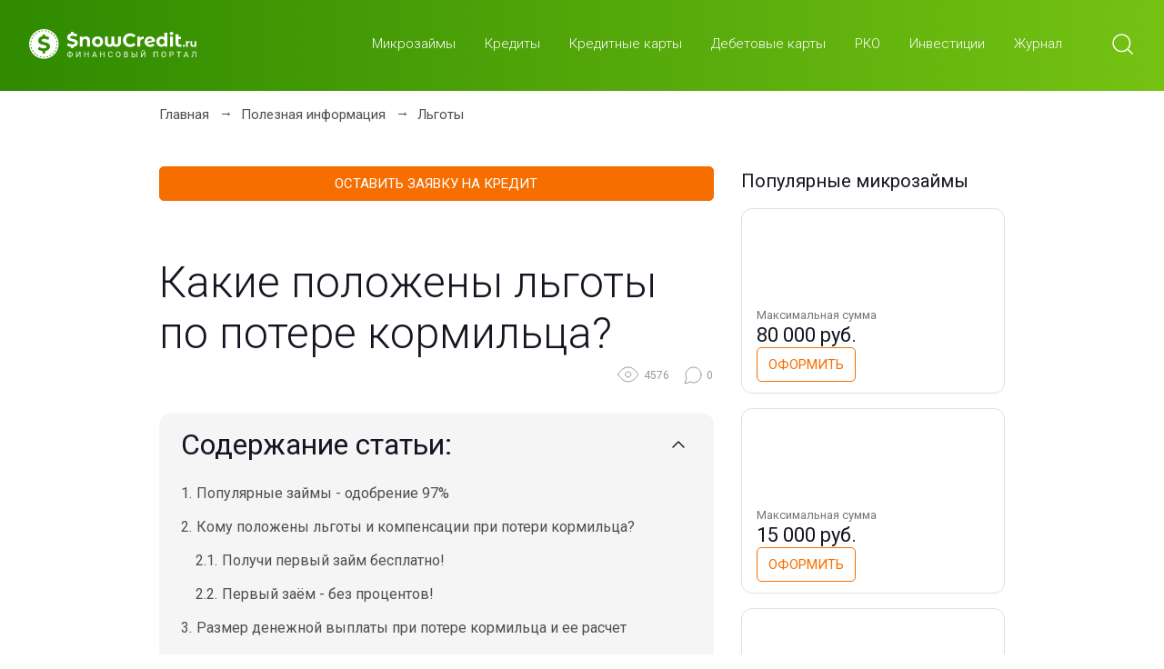

--- FILE ---
content_type: text/html; charset=UTF-8
request_url: https://snowcredit.ru/lgoty-po-potere-kormilca/
body_size: 29163
content:
<!DOCTYPE html>
<html lang="ru">
<head><meta charset="utf-8"><script>if(navigator.userAgent.match(/MSIE|Internet Explorer/i)||navigator.userAgent.match(/Trident\/7\..*?rv:11/i)){var href=document.location.href;if(!href.match(/[?&]nowprocket/)){if(href.indexOf("?")==-1){if(href.indexOf("#")==-1){document.location.href=href+"?nowprocket=1"}else{document.location.href=href.replace("#","?nowprocket=1#")}}else{if(href.indexOf("#")==-1){document.location.href=href+"&nowprocket=1"}else{document.location.href=href.replace("#","&nowprocket=1#")}}}}</script><script>class RocketLazyLoadScripts{constructor(){this.triggerEvents=["keydown","mousedown","mousemove","touchmove","touchstart","touchend","wheel"],this.userEventHandler=this._triggerListener.bind(this),this.touchStartHandler=this._onTouchStart.bind(this),this.touchMoveHandler=this._onTouchMove.bind(this),this.touchEndHandler=this._onTouchEnd.bind(this),this.clickHandler=this._onClick.bind(this),this.interceptedClicks=[],window.addEventListener("pageshow",(e=>{this.persisted=e.persisted})),window.addEventListener("DOMContentLoaded",(()=>{this._preconnect3rdParties()})),this.delayedScripts={normal:[],async:[],defer:[]},this.allJQueries=[]}_addUserInteractionListener(e){document.hidden?e._triggerListener():(this.triggerEvents.forEach((t=>window.addEventListener(t,e.userEventHandler,{passive:!0}))),window.addEventListener("touchstart",e.touchStartHandler,{passive:!0}),window.addEventListener("mousedown",e.touchStartHandler),document.addEventListener("visibilitychange",e.userEventHandler))}_removeUserInteractionListener(){this.triggerEvents.forEach((e=>window.removeEventListener(e,this.userEventHandler,{passive:!0}))),document.removeEventListener("visibilitychange",this.userEventHandler)}_onTouchStart(e){"HTML"!==e.target.tagName&&(window.addEventListener("touchend",this.touchEndHandler),window.addEventListener("mouseup",this.touchEndHandler),window.addEventListener("touchmove",this.touchMoveHandler,{passive:!0}),window.addEventListener("mousemove",this.touchMoveHandler),e.target.addEventListener("click",this.clickHandler),this._renameDOMAttribute(e.target,"onclick","rocket-onclick"))}_onTouchMove(e){window.removeEventListener("touchend",this.touchEndHandler),window.removeEventListener("mouseup",this.touchEndHandler),window.removeEventListener("touchmove",this.touchMoveHandler,{passive:!0}),window.removeEventListener("mousemove",this.touchMoveHandler),e.target.removeEventListener("click",this.clickHandler),this._renameDOMAttribute(e.target,"rocket-onclick","onclick")}_onTouchEnd(e){window.removeEventListener("touchend",this.touchEndHandler),window.removeEventListener("mouseup",this.touchEndHandler),window.removeEventListener("touchmove",this.touchMoveHandler,{passive:!0}),window.removeEventListener("mousemove",this.touchMoveHandler)}_onClick(e){e.target.removeEventListener("click",this.clickHandler),this._renameDOMAttribute(e.target,"rocket-onclick","onclick"),this.interceptedClicks.push(e),e.preventDefault(),e.stopPropagation(),e.stopImmediatePropagation()}_replayClicks(){window.removeEventListener("touchstart",this.touchStartHandler,{passive:!0}),window.removeEventListener("mousedown",this.touchStartHandler),this.interceptedClicks.forEach((e=>{e.target.dispatchEvent(new MouseEvent("click",{view:e.view,bubbles:!0,cancelable:!0}))}))}_renameDOMAttribute(e,t,n){e.hasAttribute&&e.hasAttribute(t)&&(event.target.setAttribute(n,event.target.getAttribute(t)),event.target.removeAttribute(t))}_triggerListener(){this._removeUserInteractionListener(this),"loading"===document.readyState?document.addEventListener("DOMContentLoaded",this._loadEverythingNow.bind(this)):this._loadEverythingNow()}_preconnect3rdParties(){let e=[];document.querySelectorAll("script[type=rocketlazyloadscript]").forEach((t=>{if(t.hasAttribute("src")){const n=new URL(t.src).origin;n!==location.origin&&e.push({src:n,crossOrigin:t.crossOrigin||"module"===t.getAttribute("data-rocket-type")})}})),e=[...new Map(e.map((e=>[JSON.stringify(e),e]))).values()],this._batchInjectResourceHints(e,"preconnect")}async _loadEverythingNow(){this.lastBreath=Date.now(),this._delayEventListeners(),this._delayJQueryReady(this),this._handleDocumentWrite(),this._registerAllDelayedScripts(),this._preloadAllScripts(),await this._loadScriptsFromList(this.delayedScripts.normal),await this._loadScriptsFromList(this.delayedScripts.defer),await this._loadScriptsFromList(this.delayedScripts.async);try{await this._triggerDOMContentLoaded(),await this._triggerWindowLoad()}catch(e){}window.dispatchEvent(new Event("rocket-allScriptsLoaded")),this._replayClicks()}_registerAllDelayedScripts(){document.querySelectorAll("script[type=rocketlazyloadscript]").forEach((e=>{e.hasAttribute("src")?e.hasAttribute("async")&&!1!==e.async?this.delayedScripts.async.push(e):e.hasAttribute("defer")&&!1!==e.defer||"module"===e.getAttribute("data-rocket-type")?this.delayedScripts.defer.push(e):this.delayedScripts.normal.push(e):this.delayedScripts.normal.push(e)}))}async _transformScript(e){return await this._littleBreath(),new Promise((t=>{const n=document.createElement("script");[...e.attributes].forEach((e=>{let t=e.nodeName;"type"!==t&&("data-rocket-type"===t&&(t="type"),n.setAttribute(t,e.nodeValue))})),e.hasAttribute("src")?(n.addEventListener("load",t),n.addEventListener("error",t)):(n.text=e.text,t());try{e.parentNode.replaceChild(n,e)}catch(e){t()}}))}async _loadScriptsFromList(e){const t=e.shift();return t?(await this._transformScript(t),this._loadScriptsFromList(e)):Promise.resolve()}_preloadAllScripts(){this._batchInjectResourceHints([...this.delayedScripts.normal,...this.delayedScripts.defer,...this.delayedScripts.async],"preload")}_batchInjectResourceHints(e,t){var n=document.createDocumentFragment();e.forEach((e=>{if(e.src){const i=document.createElement("link");i.href=e.src,i.rel=t,"preconnect"!==t&&(i.as="script"),e.getAttribute&&"module"===e.getAttribute("data-rocket-type")&&(i.crossOrigin=!0),e.crossOrigin&&(i.crossOrigin=e.crossOrigin),n.appendChild(i)}})),document.head.appendChild(n)}_delayEventListeners(){let e={};function t(t,n){!function(t){function n(n){return e[t].eventsToRewrite.indexOf(n)>=0?"rocket-"+n:n}e[t]||(e[t]={originalFunctions:{add:t.addEventListener,remove:t.removeEventListener},eventsToRewrite:[]},t.addEventListener=function(){arguments[0]=n(arguments[0]),e[t].originalFunctions.add.apply(t,arguments)},t.removeEventListener=function(){arguments[0]=n(arguments[0]),e[t].originalFunctions.remove.apply(t,arguments)})}(t),e[t].eventsToRewrite.push(n)}function n(e,t){let n=e[t];Object.defineProperty(e,t,{get:()=>n||function(){},set(i){e["rocket"+t]=n=i}})}t(document,"DOMContentLoaded"),t(window,"DOMContentLoaded"),t(window,"load"),t(window,"pageshow"),t(document,"readystatechange"),n(document,"onreadystatechange"),n(window,"onload"),n(window,"onpageshow")}_delayJQueryReady(e){let t=window.jQuery;Object.defineProperty(window,"jQuery",{get:()=>t,set(n){if(n&&n.fn&&!e.allJQueries.includes(n)){n.fn.ready=n.fn.init.prototype.ready=function(t){e.domReadyFired?t.bind(document)(n):document.addEventListener("rocket-DOMContentLoaded",(()=>t.bind(document)(n)))};const t=n.fn.on;n.fn.on=n.fn.init.prototype.on=function(){if(this[0]===window){function e(e){return e.split(" ").map((e=>"load"===e||0===e.indexOf("load.")?"rocket-jquery-load":e)).join(" ")}"string"==typeof arguments[0]||arguments[0]instanceof String?arguments[0]=e(arguments[0]):"object"==typeof arguments[0]&&Object.keys(arguments[0]).forEach((t=>{delete Object.assign(arguments[0],{[e(t)]:arguments[0][t]})[t]}))}return t.apply(this,arguments),this},e.allJQueries.push(n)}t=n}})}async _triggerDOMContentLoaded(){this.domReadyFired=!0,await this._littleBreath(),document.dispatchEvent(new Event("rocket-DOMContentLoaded")),await this._littleBreath(),window.dispatchEvent(new Event("rocket-DOMContentLoaded")),await this._littleBreath(),document.dispatchEvent(new Event("rocket-readystatechange")),await this._littleBreath(),document.rocketonreadystatechange&&document.rocketonreadystatechange()}async _triggerWindowLoad(){await this._littleBreath(),window.dispatchEvent(new Event("rocket-load")),await this._littleBreath(),window.rocketonload&&window.rocketonload(),await this._littleBreath(),this.allJQueries.forEach((e=>e(window).trigger("rocket-jquery-load"))),await this._littleBreath();const e=new Event("rocket-pageshow");e.persisted=this.persisted,window.dispatchEvent(e),await this._littleBreath(),window.rocketonpageshow&&window.rocketonpageshow({persisted:this.persisted})}_handleDocumentWrite(){const e=new Map;document.write=document.writeln=function(t){const n=document.currentScript,i=document.createRange(),r=n.parentElement;let o=e.get(n);void 0===o&&(o=n.nextSibling,e.set(n,o));const s=document.createDocumentFragment();i.setStart(s,0),s.appendChild(i.createContextualFragment(t)),r.insertBefore(s,o)}}async _littleBreath(){Date.now()-this.lastBreath>45&&(await this._requestAnimFrame(),this.lastBreath=Date.now())}async _requestAnimFrame(){return document.hidden?new Promise((e=>setTimeout(e))):new Promise((e=>requestAnimationFrame(e)))}static run(){const e=new RocketLazyLoadScripts;e._addUserInteractionListener(e)}}RocketLazyLoadScripts.run();</script>
	
	<meta name="viewport" content="width=device-width, initial-scale=1, shrink-to-fit=no">
		
	<link href="https://fonts.googleapis.com/css?family=Roboto:300,400,700&display=swap&subset=cyrillic" rel="stylesheet" media="print" onload="this.media='all'">
	
	<script src="https://snowcredit.ru/wp-content/themes/Snowcredit/js/jquery.min.js" defer></script>
		<script src="https://snowcredit.ru/wp-content/themes/Snowcredit/js/jquery.formstyler.min.js" defer></script>
	<script data-minify="1" src="https://snowcredit.ru/wp-content/cache/min/1/wp-content/themes/Snowcredit/js/scripts.js?ver=1676550735" defer></script>
	
	<link rel="stylesheet" href="https://snowcredit.ru/wp-content/themes/Snowcredit/css/bootstrap-grid.min.css" />
	<link data-minify="1" rel="stylesheet" href="https://snowcredit.ru/wp-content/cache/min/1/wp-content/themes/Snowcredit/css/jquery.formstyler.css?ver=1676550734" />
	<link data-minify="1" rel="stylesheet" href="https://snowcredit.ru/wp-content/cache/min/1/wp-content/themes/Snowcredit/css/jquery.formstyler.theme.css?ver=1676550734" />
		<link data-minify="1" rel="stylesheet" href="https://snowcredit.ru/wp-content/cache/min/1/wp-content/themes/Snowcredit/css/styles.css?ver=1676550734" />
	<link data-minify="1" rel="stylesheet" href="https://snowcredit.ru/wp-content/cache/min/1/wp-content/themes/Snowcredit/css/custom.css?ver=1676550734" />
	
	<link rel="apple-touch-icon" sizes="57x57" href="/favicon/apple-icon-57x57.png">
<link rel="apple-touch-icon" sizes="60x60" href="/favicon/apple-icon-60x60.png">
<link rel="apple-touch-icon" sizes="72x72" href="/favicon/apple-icon-72x72.png">
<link rel="apple-touch-icon" sizes="76x76" href="/favicon/apple-icon-76x76.png">
<link rel="apple-touch-icon" sizes="114x114" href="/favicon/apple-icon-114x114.png">
<link rel="apple-touch-icon" sizes="120x120" href="/favicon/apple-icon-120x120.png">
<link rel="apple-touch-icon" sizes="144x144" href="/favicon/apple-icon-144x144.png">
<link rel="apple-touch-icon" sizes="152x152" href="/favicon/apple-icon-152x152.png">
<link rel="apple-touch-icon" sizes="180x180" href="/favicon/apple-icon-180x180.png">
<link rel="icon" type="image/png" sizes="192x192"  href="/favicon/android-icon-192x192.png">
<link rel="icon" type="image/png" sizes="32x32" href="/favicon/favicon-32x32.png">
<link rel="icon" type="image/png" sizes="96x96" href="/favicon/favicon-96x96.png">
<link rel="icon" type="image/png" sizes="16x16" href="/favicon/favicon-16x16.png">
<link rel="manifest" href="/favicon/manifest.json">
<meta name="msapplication-TileColor" content="#ffffff">
<meta name="msapplication-TileImage" content="/ms-icon-144x144.png">
<meta name="theme-color" content="#ffffff">
	<script data-cfasync="false" data-no-defer="1">var ewww_webp_supported=!1;function check_webp_feature(A,e){var w;e=void 0!==e?e:function(){},ewww_webp_supported?e(ewww_webp_supported):((w=new Image).onload=function(){ewww_webp_supported=0<w.width&&0<w.height,e&&e(ewww_webp_supported)},w.onerror=function(){e&&e(!1)},w.src="data:image/webp;base64,"+{alpha:"UklGRkoAAABXRUJQVlA4WAoAAAAQAAAAAAAAAAAAQUxQSAwAAAARBxAR/Q9ERP8DAABWUDggGAAAABQBAJ0BKgEAAQAAAP4AAA3AAP7mtQAAAA=="}[A])}check_webp_feature("alpha");</script><script data-cfasync="false" data-no-defer="1">var Arrive=function(c,w){"use strict";if(c.MutationObserver&&"undefined"!=typeof HTMLElement){var r,a=0,u=(r=HTMLElement.prototype.matches||HTMLElement.prototype.webkitMatchesSelector||HTMLElement.prototype.mozMatchesSelector||HTMLElement.prototype.msMatchesSelector,{matchesSelector:function(e,t){return e instanceof HTMLElement&&r.call(e,t)},addMethod:function(e,t,r){var a=e[t];e[t]=function(){return r.length==arguments.length?r.apply(this,arguments):"function"==typeof a?a.apply(this,arguments):void 0}},callCallbacks:function(e,t){t&&t.options.onceOnly&&1==t.firedElems.length&&(e=[e[0]]);for(var r,a=0;r=e[a];a++)r&&r.callback&&r.callback.call(r.elem,r.elem);t&&t.options.onceOnly&&1==t.firedElems.length&&t.me.unbindEventWithSelectorAndCallback.call(t.target,t.selector,t.callback)},checkChildNodesRecursively:function(e,t,r,a){for(var i,n=0;i=e[n];n++)r(i,t,a)&&a.push({callback:t.callback,elem:i}),0<i.childNodes.length&&u.checkChildNodesRecursively(i.childNodes,t,r,a)},mergeArrays:function(e,t){var r,a={};for(r in e)e.hasOwnProperty(r)&&(a[r]=e[r]);for(r in t)t.hasOwnProperty(r)&&(a[r]=t[r]);return a},toElementsArray:function(e){return e=void 0!==e&&("number"!=typeof e.length||e===c)?[e]:e}}),e=(l.prototype.addEvent=function(e,t,r,a){a={target:e,selector:t,options:r,callback:a,firedElems:[]};return this._beforeAdding&&this._beforeAdding(a),this._eventsBucket.push(a),a},l.prototype.removeEvent=function(e){for(var t,r=this._eventsBucket.length-1;t=this._eventsBucket[r];r--)e(t)&&(this._beforeRemoving&&this._beforeRemoving(t),(t=this._eventsBucket.splice(r,1))&&t.length&&(t[0].callback=null))},l.prototype.beforeAdding=function(e){this._beforeAdding=e},l.prototype.beforeRemoving=function(e){this._beforeRemoving=e},l),t=function(i,n){var o=new e,l=this,s={fireOnAttributesModification:!1};return o.beforeAdding(function(t){var e=t.target;e!==c.document&&e!==c||(e=document.getElementsByTagName("html")[0]);var r=new MutationObserver(function(e){n.call(this,e,t)}),a=i(t.options);r.observe(e,a),t.observer=r,t.me=l}),o.beforeRemoving(function(e){e.observer.disconnect()}),this.bindEvent=function(e,t,r){t=u.mergeArrays(s,t);for(var a=u.toElementsArray(this),i=0;i<a.length;i++)o.addEvent(a[i],e,t,r)},this.unbindEvent=function(){var r=u.toElementsArray(this);o.removeEvent(function(e){for(var t=0;t<r.length;t++)if(this===w||e.target===r[t])return!0;return!1})},this.unbindEventWithSelectorOrCallback=function(r){var a=u.toElementsArray(this),i=r,e="function"==typeof r?function(e){for(var t=0;t<a.length;t++)if((this===w||e.target===a[t])&&e.callback===i)return!0;return!1}:function(e){for(var t=0;t<a.length;t++)if((this===w||e.target===a[t])&&e.selector===r)return!0;return!1};o.removeEvent(e)},this.unbindEventWithSelectorAndCallback=function(r,a){var i=u.toElementsArray(this);o.removeEvent(function(e){for(var t=0;t<i.length;t++)if((this===w||e.target===i[t])&&e.selector===r&&e.callback===a)return!0;return!1})},this},i=new function(){var s={fireOnAttributesModification:!1,onceOnly:!1,existing:!1};function n(e,t,r){return!(!u.matchesSelector(e,t.selector)||(e._id===w&&(e._id=a++),-1!=t.firedElems.indexOf(e._id)))&&(t.firedElems.push(e._id),!0)}var c=(i=new t(function(e){var t={attributes:!1,childList:!0,subtree:!0};return e.fireOnAttributesModification&&(t.attributes=!0),t},function(e,i){e.forEach(function(e){var t=e.addedNodes,r=e.target,a=[];null!==t&&0<t.length?u.checkChildNodesRecursively(t,i,n,a):"attributes"===e.type&&n(r,i)&&a.push({callback:i.callback,elem:r}),u.callCallbacks(a,i)})})).bindEvent;return i.bindEvent=function(e,t,r){t=void 0===r?(r=t,s):u.mergeArrays(s,t);var a=u.toElementsArray(this);if(t.existing){for(var i=[],n=0;n<a.length;n++)for(var o=a[n].querySelectorAll(e),l=0;l<o.length;l++)i.push({callback:r,elem:o[l]});if(t.onceOnly&&i.length)return r.call(i[0].elem,i[0].elem);setTimeout(u.callCallbacks,1,i)}c.call(this,e,t,r)},i},o=new function(){var a={};function i(e,t){return u.matchesSelector(e,t.selector)}var n=(o=new t(function(){return{childList:!0,subtree:!0}},function(e,r){e.forEach(function(e){var t=e.removedNodes,e=[];null!==t&&0<t.length&&u.checkChildNodesRecursively(t,r,i,e),u.callCallbacks(e,r)})})).bindEvent;return o.bindEvent=function(e,t,r){t=void 0===r?(r=t,a):u.mergeArrays(a,t),n.call(this,e,t,r)},o};d(HTMLElement.prototype),d(NodeList.prototype),d(HTMLCollection.prototype),d(HTMLDocument.prototype),d(Window.prototype);var n={};return s(i,n,"unbindAllArrive"),s(o,n,"unbindAllLeave"),n}function l(){this._eventsBucket=[],this._beforeAdding=null,this._beforeRemoving=null}function s(e,t,r){u.addMethod(t,r,e.unbindEvent),u.addMethod(t,r,e.unbindEventWithSelectorOrCallback),u.addMethod(t,r,e.unbindEventWithSelectorAndCallback)}function d(e){e.arrive=i.bindEvent,s(i,e,"unbindArrive"),e.leave=o.bindEvent,s(o,e,"unbindLeave")}}(window,void 0),ewww_webp_supported=!1;function check_webp_feature(e,t){var r;ewww_webp_supported?t(ewww_webp_supported):((r=new Image).onload=function(){ewww_webp_supported=0<r.width&&0<r.height,t(ewww_webp_supported)},r.onerror=function(){t(!1)},r.src="data:image/webp;base64,"+{alpha:"UklGRkoAAABXRUJQVlA4WAoAAAAQAAAAAAAAAAAAQUxQSAwAAAARBxAR/Q9ERP8DAABWUDggGAAAABQBAJ0BKgEAAQAAAP4AAA3AAP7mtQAAAA==",animation:"UklGRlIAAABXRUJQVlA4WAoAAAASAAAAAAAAAAAAQU5JTQYAAAD/////AABBTk1GJgAAAAAAAAAAAAAAAAAAAGQAAABWUDhMDQAAAC8AAAAQBxAREYiI/gcA"}[e])}function ewwwLoadImages(e){if(e){for(var t=document.querySelectorAll(".batch-image img, .image-wrapper a, .ngg-pro-masonry-item a, .ngg-galleria-offscreen-seo-wrapper a"),r=0,a=t.length;r<a;r++)ewwwAttr(t[r],"data-src",t[r].getAttribute("data-webp")),ewwwAttr(t[r],"data-thumbnail",t[r].getAttribute("data-webp-thumbnail"));for(var i=document.querySelectorAll(".rev_slider ul li"),r=0,a=i.length;r<a;r++){ewwwAttr(i[r],"data-thumb",i[r].getAttribute("data-webp-thumb"));for(var n=1;n<11;)ewwwAttr(i[r],"data-param"+n,i[r].getAttribute("data-webp-param"+n)),n++}for(r=0,a=(i=document.querySelectorAll(".rev_slider img")).length;r<a;r++)ewwwAttr(i[r],"data-lazyload",i[r].getAttribute("data-webp-lazyload"));for(var o=document.querySelectorAll("div.woocommerce-product-gallery__image"),r=0,a=o.length;r<a;r++)ewwwAttr(o[r],"data-thumb",o[r].getAttribute("data-webp-thumb"))}for(var l=document.querySelectorAll("video"),r=0,a=l.length;r<a;r++)ewwwAttr(l[r],"poster",e?l[r].getAttribute("data-poster-webp"):l[r].getAttribute("data-poster-image"));for(var s,c=document.querySelectorAll("img.ewww_webp_lazy_load"),r=0,a=c.length;r<a;r++)e&&(ewwwAttr(c[r],"data-lazy-srcset",c[r].getAttribute("data-lazy-srcset-webp")),ewwwAttr(c[r],"data-srcset",c[r].getAttribute("data-srcset-webp")),ewwwAttr(c[r],"data-lazy-src",c[r].getAttribute("data-lazy-src-webp")),ewwwAttr(c[r],"data-src",c[r].getAttribute("data-src-webp")),ewwwAttr(c[r],"data-orig-file",c[r].getAttribute("data-webp-orig-file")),ewwwAttr(c[r],"data-medium-file",c[r].getAttribute("data-webp-medium-file")),ewwwAttr(c[r],"data-large-file",c[r].getAttribute("data-webp-large-file")),null!=(s=c[r].getAttribute("srcset"))&&!1!==s&&s.includes("R0lGOD")&&ewwwAttr(c[r],"src",c[r].getAttribute("data-lazy-src-webp"))),c[r].className=c[r].className.replace(/\bewww_webp_lazy_load\b/,"");for(var w=document.querySelectorAll(".ewww_webp"),r=0,a=w.length;r<a;r++)e?(ewwwAttr(w[r],"srcset",w[r].getAttribute("data-srcset-webp")),ewwwAttr(w[r],"src",w[r].getAttribute("data-src-webp")),ewwwAttr(w[r],"data-orig-file",w[r].getAttribute("data-webp-orig-file")),ewwwAttr(w[r],"data-medium-file",w[r].getAttribute("data-webp-medium-file")),ewwwAttr(w[r],"data-large-file",w[r].getAttribute("data-webp-large-file")),ewwwAttr(w[r],"data-large_image",w[r].getAttribute("data-webp-large_image")),ewwwAttr(w[r],"data-src",w[r].getAttribute("data-webp-src"))):(ewwwAttr(w[r],"srcset",w[r].getAttribute("data-srcset-img")),ewwwAttr(w[r],"src",w[r].getAttribute("data-src-img"))),w[r].className=w[r].className.replace(/\bewww_webp\b/,"ewww_webp_loaded");window.jQuery&&jQuery.fn.isotope&&jQuery.fn.imagesLoaded&&(jQuery(".fusion-posts-container-infinite").imagesLoaded(function(){jQuery(".fusion-posts-container-infinite").hasClass("isotope")&&jQuery(".fusion-posts-container-infinite").isotope()}),jQuery(".fusion-portfolio:not(.fusion-recent-works) .fusion-portfolio-wrapper").imagesLoaded(function(){jQuery(".fusion-portfolio:not(.fusion-recent-works) .fusion-portfolio-wrapper").isotope()}))}function ewwwWebPInit(e){ewwwLoadImages(e),ewwwNggLoadGalleries(e),document.arrive(".ewww_webp",function(){ewwwLoadImages(e)}),document.arrive(".ewww_webp_lazy_load",function(){ewwwLoadImages(e)}),document.arrive("videos",function(){ewwwLoadImages(e)}),"loading"==document.readyState?document.addEventListener("DOMContentLoaded",ewwwJSONParserInit):("undefined"!=typeof galleries&&ewwwNggParseGalleries(e),ewwwWooParseVariations(e))}function ewwwAttr(e,t,r){null!=r&&!1!==r&&e.setAttribute(t,r)}function ewwwJSONParserInit(){"undefined"!=typeof galleries&&check_webp_feature("alpha",ewwwNggParseGalleries),check_webp_feature("alpha",ewwwWooParseVariations)}function ewwwWooParseVariations(e){if(e)for(var t=document.querySelectorAll("form.variations_form"),r=0,a=t.length;r<a;r++){var i=t[r].getAttribute("data-product_variations"),n=!1;try{for(var o in i=JSON.parse(i))void 0!==i[o]&&void 0!==i[o].image&&(void 0!==i[o].image.src_webp&&(i[o].image.src=i[o].image.src_webp,n=!0),void 0!==i[o].image.srcset_webp&&(i[o].image.srcset=i[o].image.srcset_webp,n=!0),void 0!==i[o].image.full_src_webp&&(i[o].image.full_src=i[o].image.full_src_webp,n=!0),void 0!==i[o].image.gallery_thumbnail_src_webp&&(i[o].image.gallery_thumbnail_src=i[o].image.gallery_thumbnail_src_webp,n=!0),void 0!==i[o].image.thumb_src_webp&&(i[o].image.thumb_src=i[o].image.thumb_src_webp,n=!0));n&&ewwwAttr(t[r],"data-product_variations",JSON.stringify(i))}catch(e){}}}function ewwwNggParseGalleries(e){if(e)for(var t in galleries){var r=galleries[t];galleries[t].images_list=ewwwNggParseImageList(r.images_list)}}function ewwwNggLoadGalleries(e){e&&document.addEventListener("ngg.galleria.themeadded",function(e,t){window.ngg_galleria._create_backup=window.ngg_galleria.create,window.ngg_galleria.create=function(e,t){var r=$(e).data("id");return galleries["gallery_"+r].images_list=ewwwNggParseImageList(galleries["gallery_"+r].images_list),window.ngg_galleria._create_backup(e,t)}})}function ewwwNggParseImageList(e){for(var t in e){var r=e[t];if(void 0!==r["image-webp"]&&(e[t].image=r["image-webp"],delete e[t]["image-webp"]),void 0!==r["thumb-webp"]&&(e[t].thumb=r["thumb-webp"],delete e[t]["thumb-webp"]),void 0!==r.full_image_webp&&(e[t].full_image=r.full_image_webp,delete e[t].full_image_webp),void 0!==r.srcsets)for(var a in r.srcsets)nggSrcset=r.srcsets[a],void 0!==r.srcsets[a+"-webp"]&&(e[t].srcsets[a]=r.srcsets[a+"-webp"],delete e[t].srcsets[a+"-webp"]);if(void 0!==r.full_srcsets)for(var i in r.full_srcsets)nggFSrcset=r.full_srcsets[i],void 0!==r.full_srcsets[i+"-webp"]&&(e[t].full_srcsets[i]=r.full_srcsets[i+"-webp"],delete e[t].full_srcsets[i+"-webp"])}return e}check_webp_feature("alpha",ewwwWebPInit);</script><title>Кому положены льготы и компенсации по потере кормильца? Льготы, положенные ребенку при потере кормильца 2022.</title>
<meta name='robots' content='max-image-preview:large' />

<!-- All in One SEO Pack 2.8 by Michael Torbert of Semper Fi Web Designob_start_detected [-1,-1] -->
<meta name="description"  content="Потеря кормильца трудное событие, которое переживается очень тяжело. Государство предоставляет определенные льготы и компенсации людям, которым трудно себя обеспечивать в силу потери кормильца. Назначение пособий, пенсий и льгот по потере кормильца в 2022 году осуществляется в соответствии с ФЗ № 400 от 28.12.2013 г. Изменения, которые вносятся ежегодно, касаются в основном размера выплат." />

<link rel="canonical" href="https://snowcredit.ru/lgoty-po-potere-kormilca/" />
<!-- /all in one seo pack -->
<link rel='dns-prefetch' href='//s.w.org' />
<!-- Yandex.Metrika counter -->
<script type="rocketlazyloadscript" data-rocket-type="text/javascript" >
   (function(m,e,t,r,i,k,a){m[i]=m[i]||function(){(m[i].a=m[i].a||[]).push(arguments)};
   m[i].l=1*new Date();
   for (var j = 0; j < document.scripts.length; j++) {if (document.scripts[j].src === r) { return; }}
   k=e.createElement(t),a=e.getElementsByTagName(t)[0],k.async=1,k.src=r,a.parentNode.insertBefore(k,a)})
   (window, document, "script", "https://mc.yandex.ru/metrika/tag.js", "ym");

   ym(91047477, "init", {
        clickmap:true,
        trackLinks:true,
        accurateTrackBounce:true
   });
</script>
<noscript><div><img src="https://mc.yandex.ru/watch/91047477" style="position:absolute; left:-9999px;" alt="" /></div></noscript>
<!-- /Yandex.Metrika counter -->
		<style>
		#honeypot-field-url {
			display: none !important;
		}
		.comment-form-cookies-consent {
			width:100%;
			overflow: hidden;
		}
		@media (min-width: 768px) {
			#respond .comment-form-email {
				margin-right: 0 !important;
			}
			#respond .comment-form-author, #respond .comment-form-email {
    			width: 47.058% !important;
			}
		}
		</style><link rel='stylesheet' id='wp-block-library-css'  href='https://snowcredit.ru/wp-includes/css/dist/block-library/style.min.css?ver=6.0.2' type='text/css' media='all' />
<style id='global-styles-inline-css' type='text/css'>
body{--wp--preset--color--black: #000000;--wp--preset--color--cyan-bluish-gray: #abb8c3;--wp--preset--color--white: #ffffff;--wp--preset--color--pale-pink: #f78da7;--wp--preset--color--vivid-red: #cf2e2e;--wp--preset--color--luminous-vivid-orange: #ff6900;--wp--preset--color--luminous-vivid-amber: #fcb900;--wp--preset--color--light-green-cyan: #7bdcb5;--wp--preset--color--vivid-green-cyan: #00d084;--wp--preset--color--pale-cyan-blue: #8ed1fc;--wp--preset--color--vivid-cyan-blue: #0693e3;--wp--preset--color--vivid-purple: #9b51e0;--wp--preset--gradient--vivid-cyan-blue-to-vivid-purple: linear-gradient(135deg,rgba(6,147,227,1) 0%,rgb(155,81,224) 100%);--wp--preset--gradient--light-green-cyan-to-vivid-green-cyan: linear-gradient(135deg,rgb(122,220,180) 0%,rgb(0,208,130) 100%);--wp--preset--gradient--luminous-vivid-amber-to-luminous-vivid-orange: linear-gradient(135deg,rgba(252,185,0,1) 0%,rgba(255,105,0,1) 100%);--wp--preset--gradient--luminous-vivid-orange-to-vivid-red: linear-gradient(135deg,rgba(255,105,0,1) 0%,rgb(207,46,46) 100%);--wp--preset--gradient--very-light-gray-to-cyan-bluish-gray: linear-gradient(135deg,rgb(238,238,238) 0%,rgb(169,184,195) 100%);--wp--preset--gradient--cool-to-warm-spectrum: linear-gradient(135deg,rgb(74,234,220) 0%,rgb(151,120,209) 20%,rgb(207,42,186) 40%,rgb(238,44,130) 60%,rgb(251,105,98) 80%,rgb(254,248,76) 100%);--wp--preset--gradient--blush-light-purple: linear-gradient(135deg,rgb(255,206,236) 0%,rgb(152,150,240) 100%);--wp--preset--gradient--blush-bordeaux: linear-gradient(135deg,rgb(254,205,165) 0%,rgb(254,45,45) 50%,rgb(107,0,62) 100%);--wp--preset--gradient--luminous-dusk: linear-gradient(135deg,rgb(255,203,112) 0%,rgb(199,81,192) 50%,rgb(65,88,208) 100%);--wp--preset--gradient--pale-ocean: linear-gradient(135deg,rgb(255,245,203) 0%,rgb(182,227,212) 50%,rgb(51,167,181) 100%);--wp--preset--gradient--electric-grass: linear-gradient(135deg,rgb(202,248,128) 0%,rgb(113,206,126) 100%);--wp--preset--gradient--midnight: linear-gradient(135deg,rgb(2,3,129) 0%,rgb(40,116,252) 100%);--wp--preset--duotone--dark-grayscale: url('#wp-duotone-dark-grayscale');--wp--preset--duotone--grayscale: url('#wp-duotone-grayscale');--wp--preset--duotone--purple-yellow: url('#wp-duotone-purple-yellow');--wp--preset--duotone--blue-red: url('#wp-duotone-blue-red');--wp--preset--duotone--midnight: url('#wp-duotone-midnight');--wp--preset--duotone--magenta-yellow: url('#wp-duotone-magenta-yellow');--wp--preset--duotone--purple-green: url('#wp-duotone-purple-green');--wp--preset--duotone--blue-orange: url('#wp-duotone-blue-orange');--wp--preset--font-size--small: 13px;--wp--preset--font-size--medium: 20px;--wp--preset--font-size--large: 36px;--wp--preset--font-size--x-large: 42px;}.has-black-color{color: var(--wp--preset--color--black) !important;}.has-cyan-bluish-gray-color{color: var(--wp--preset--color--cyan-bluish-gray) !important;}.has-white-color{color: var(--wp--preset--color--white) !important;}.has-pale-pink-color{color: var(--wp--preset--color--pale-pink) !important;}.has-vivid-red-color{color: var(--wp--preset--color--vivid-red) !important;}.has-luminous-vivid-orange-color{color: var(--wp--preset--color--luminous-vivid-orange) !important;}.has-luminous-vivid-amber-color{color: var(--wp--preset--color--luminous-vivid-amber) !important;}.has-light-green-cyan-color{color: var(--wp--preset--color--light-green-cyan) !important;}.has-vivid-green-cyan-color{color: var(--wp--preset--color--vivid-green-cyan) !important;}.has-pale-cyan-blue-color{color: var(--wp--preset--color--pale-cyan-blue) !important;}.has-vivid-cyan-blue-color{color: var(--wp--preset--color--vivid-cyan-blue) !important;}.has-vivid-purple-color{color: var(--wp--preset--color--vivid-purple) !important;}.has-black-background-color{background-color: var(--wp--preset--color--black) !important;}.has-cyan-bluish-gray-background-color{background-color: var(--wp--preset--color--cyan-bluish-gray) !important;}.has-white-background-color{background-color: var(--wp--preset--color--white) !important;}.has-pale-pink-background-color{background-color: var(--wp--preset--color--pale-pink) !important;}.has-vivid-red-background-color{background-color: var(--wp--preset--color--vivid-red) !important;}.has-luminous-vivid-orange-background-color{background-color: var(--wp--preset--color--luminous-vivid-orange) !important;}.has-luminous-vivid-amber-background-color{background-color: var(--wp--preset--color--luminous-vivid-amber) !important;}.has-light-green-cyan-background-color{background-color: var(--wp--preset--color--light-green-cyan) !important;}.has-vivid-green-cyan-background-color{background-color: var(--wp--preset--color--vivid-green-cyan) !important;}.has-pale-cyan-blue-background-color{background-color: var(--wp--preset--color--pale-cyan-blue) !important;}.has-vivid-cyan-blue-background-color{background-color: var(--wp--preset--color--vivid-cyan-blue) !important;}.has-vivid-purple-background-color{background-color: var(--wp--preset--color--vivid-purple) !important;}.has-black-border-color{border-color: var(--wp--preset--color--black) !important;}.has-cyan-bluish-gray-border-color{border-color: var(--wp--preset--color--cyan-bluish-gray) !important;}.has-white-border-color{border-color: var(--wp--preset--color--white) !important;}.has-pale-pink-border-color{border-color: var(--wp--preset--color--pale-pink) !important;}.has-vivid-red-border-color{border-color: var(--wp--preset--color--vivid-red) !important;}.has-luminous-vivid-orange-border-color{border-color: var(--wp--preset--color--luminous-vivid-orange) !important;}.has-luminous-vivid-amber-border-color{border-color: var(--wp--preset--color--luminous-vivid-amber) !important;}.has-light-green-cyan-border-color{border-color: var(--wp--preset--color--light-green-cyan) !important;}.has-vivid-green-cyan-border-color{border-color: var(--wp--preset--color--vivid-green-cyan) !important;}.has-pale-cyan-blue-border-color{border-color: var(--wp--preset--color--pale-cyan-blue) !important;}.has-vivid-cyan-blue-border-color{border-color: var(--wp--preset--color--vivid-cyan-blue) !important;}.has-vivid-purple-border-color{border-color: var(--wp--preset--color--vivid-purple) !important;}.has-vivid-cyan-blue-to-vivid-purple-gradient-background{background: var(--wp--preset--gradient--vivid-cyan-blue-to-vivid-purple) !important;}.has-light-green-cyan-to-vivid-green-cyan-gradient-background{background: var(--wp--preset--gradient--light-green-cyan-to-vivid-green-cyan) !important;}.has-luminous-vivid-amber-to-luminous-vivid-orange-gradient-background{background: var(--wp--preset--gradient--luminous-vivid-amber-to-luminous-vivid-orange) !important;}.has-luminous-vivid-orange-to-vivid-red-gradient-background{background: var(--wp--preset--gradient--luminous-vivid-orange-to-vivid-red) !important;}.has-very-light-gray-to-cyan-bluish-gray-gradient-background{background: var(--wp--preset--gradient--very-light-gray-to-cyan-bluish-gray) !important;}.has-cool-to-warm-spectrum-gradient-background{background: var(--wp--preset--gradient--cool-to-warm-spectrum) !important;}.has-blush-light-purple-gradient-background{background: var(--wp--preset--gradient--blush-light-purple) !important;}.has-blush-bordeaux-gradient-background{background: var(--wp--preset--gradient--blush-bordeaux) !important;}.has-luminous-dusk-gradient-background{background: var(--wp--preset--gradient--luminous-dusk) !important;}.has-pale-ocean-gradient-background{background: var(--wp--preset--gradient--pale-ocean) !important;}.has-electric-grass-gradient-background{background: var(--wp--preset--gradient--electric-grass) !important;}.has-midnight-gradient-background{background: var(--wp--preset--gradient--midnight) !important;}.has-small-font-size{font-size: var(--wp--preset--font-size--small) !important;}.has-medium-font-size{font-size: var(--wp--preset--font-size--medium) !important;}.has-large-font-size{font-size: var(--wp--preset--font-size--large) !important;}.has-x-large-font-size{font-size: var(--wp--preset--font-size--x-large) !important;}
</style>
<link rel='stylesheet' id='simple_spoiler_style-css'  href='https://snowcredit.ru/wp-content/plugins/simple-spoiler/css/simple-spoiler.min.css?ver=1.2' type='text/css' media='all' />
<link rel='stylesheet' id='toc-screen-css'  href='https://snowcredit.ru/wp-content/plugins/table-of-contents-plus/screen.min.css?ver=1509' type='text/css' media='all' />
<link data-minify="1" rel='stylesheet' id='wpsm_tabs_r-font-awesome-front-css'  href='https://snowcredit.ru/wp-content/cache/min/1/wp-content/plugins/tabs-responsive/assets/css/font-awesome/css/font-awesome.min.css?ver=1676550734' type='text/css' media='all' />
<link data-minify="1" rel='stylesheet' id='wpsm_tabs_r_bootstrap-front-css'  href='https://snowcredit.ru/wp-content/cache/min/1/wp-content/plugins/tabs-responsive/assets/css/bootstrap-front.css?ver=1676550735' type='text/css' media='all' />
<link data-minify="1" rel='stylesheet' id='wpsm_tabs_r_animate-css'  href='https://snowcredit.ru/wp-content/cache/min/1/wp-content/plugins/tabs-responsive/assets/css/animate.css?ver=1676550735' type='text/css' media='all' />
<link data-minify="1" rel='stylesheet' id='url-shortify-css'  href='https://snowcredit.ru/wp-content/cache/min/1/wp-content/plugins/url-shortify/lite/dist/styles/url-shortify.css?ver=1676550735' type='text/css' media='all' />
<link data-minify="1" rel='stylesheet' id='wpda_wpdp_public-css'  href='https://snowcredit.ru/wp-content/cache/min/1/wp-content/plugins/wp-data-access/assets/css/wpda_public.css?ver=1676550735' type='text/css' media='all' />
<link data-minify="1" rel='stylesheet' id='jquery-ui-css-css'  href='https://snowcredit.ru/wp-content/cache/min/1/wp-content/plugins/wp-loan-calculator/public/css/jquery.ui.css?ver=1676550735' type='text/css' media='all' />
<link data-minify="1" rel='stylesheet' id='loan-calculator-public-css-css'  href='https://snowcredit.ru/wp-content/cache/min/1/wp-content/plugins/wp-loan-calculator/public/css/style.css?ver=1676550735' type='text/css' media='all' />
<link data-minify="1" rel='stylesheet' id='loaner-public-css-css'  href='https://snowcredit.ru/wp-content/cache/min/1/wp-content/plugins/wp-loaner/public/css/style.css?ver=1676550735' type='text/css' media='all' />
<link data-minify="1" rel='stylesheet' id='wp-postratings-css'  href='https://snowcredit.ru/wp-content/cache/min/1/wp-content/plugins/wp-postratings/css/postratings-css.css?ver=1676550735' type='text/css' media='all' />
<link data-minify="1" rel='stylesheet' id='wprt-styles-css'  href='https://snowcredit.ru/wp-content/cache/min/1/wp-content/plugins/wp-responsive-table/assets/frontend/css/wprt-styles.css?ver=1676550735' type='text/css' media='all' />
<link data-minify="1" rel='stylesheet' id='article-info-css'  href='https://snowcredit.ru/wp-content/cache/min/1/wp-content/themes/Snowcredit/assets/css/article-info/article-info.css?ver=1676550735' type='text/css' media='all' />
<link data-minify="1" rel='stylesheet' id='article-author-css'  href='https://snowcredit.ru/wp-content/cache/min/1/wp-content/themes/Snowcredit/assets/css/article-info/article-author.css?ver=1676550735' type='text/css' media='all' />
<link data-minify="1" rel='stylesheet' id='button-css'  href='https://snowcredit.ru/wp-content/cache/min/1/wp-content/themes/Snowcredit/assets/css/button/index.css?ver=1676550735' type='text/css' media='all' />
<link rel='stylesheet' id='fancybox-css'  href='https://snowcredit.ru/wp-content/plugins/easy-fancybox/css/jquery.fancybox.min.css?ver=1.3.24' type='text/css' media='screen' />
<link data-minify="1" rel='stylesheet' id='crb-template-css'  href='https://snowcredit.ru/wp-content/cache/min/1/wp-content/plugins/cherrylink/css/crb-template-simple.css?ver=1676550735' type='text/css' media='all' />
<link rel='stylesheet' id='crb-template-override-css'  href='https://snowcredit.ru/wp-content/plugins/cherrylink/css/crb-template-admin-options.css?ver=6.0.2' type='text/css' media='all' />
<style id='crb-template-override-inline-css' type='text/css'>

                .crb-container {
                    display: grid !important;
                    grid-template-columns: 1fr 1fr 1fr !important;
                    grid-column-gap: 20px !important; 
                }
                @media screen and (max-width: 40em) {
                .crb-container {
                    grid-template-columns: 1fr 1fr !important;
                    grid-column-gap: 10px !important; 
                }
            }
</style>
<script type='text/javascript' src='https://snowcredit.ru/wp-content/plugins/cleantalk-spam-protect/js/cleantalk-modal.min.js?ver=5.173' id='cleantalk-modal-js' defer></script>

		<!-- GA Google Analytics @ https://m0n.co/ga -->
		<script type="rocketlazyloadscript" async src="https://www.googletagmanager.com/gtag/js?id=G-PXB1H54MZK"></script>
		<script type="rocketlazyloadscript">
			window.dataLayer = window.dataLayer || [];
			function gtag(){dataLayer.push(arguments);}
			gtag('js', new Date());
			gtag('config', 'G-PXB1H54MZK');
		</script>

			<style type="text/css">
			.spoiler-head {background: #f1f1f1; border: 1px solid #dddddd;}
			.spoiler-body {background: #fbfbfb; border-width: 0 1px 1px 1px; border-style: solid; border-color: #dddddd;}
		</style>
		<style type="text/css">div#toc_container {width: 100%;}div#toc_container ul li {font-size: 17px;}</style>            <style>
                @media screen and (min-width: 1200px) {
                    .table-responsive .table {
                        max-width: 100%!important;
                    }
                }
                .wprt-container .table-bordered > thead > tr > th,
                .wprt-container .table-bordered > tbody > tr > th,
                .wprt-container .table-bordered > tfoot > tr > th,
                .wprt-container .table-bordered > thead > tr > td,
                .wprt-container .table-bordered > tbody > tr > td,
                .wprt-container .table-bordered > tfoot > tr > td,
                .wprt-container .table > tr > td{
                    border: 1px solid #dddddd!important;
                }

                .wprt-container .table > thead > tr > th,
                .wprt-container .table > tbody > tr > th,
                .wprt-container .table > tfoot > tr > th,
                .wprt-container .table > thead > tr > td,
                .wprt-container .table > tbody > tr > td,
                .wprt-container .table > tfoot > tr > td,
                .wprt-container .table > tr > td{
                    padding-top: 8px!important;
                    padding-right: 8px!important;
                    padding-bottom: 8px!important;
                    padding-left: 8px!important;
                    line-height: 1.42857143;
                    vertical-align: middle;
                    text-align: center;
                }
                                .wprt-container.bg-even-rows .table tr:nth-child(even){
                    background-color: #f9f9f9!important;
                }
                .wprt-container.bg-even-rows .table tr:nth-child(odd) {
                    background: none!important;
                }
                                            </style>
            <style>.wp-block-gallery.is-cropped .blocks-gallery-item picture{height:100%;width:100%;}</style><noscript><style id="rocket-lazyload-nojs-css">.rll-youtube-player, [data-lazy-src]{display:none !important;}</style></noscript>	
	<script type="rocketlazyloadscript" data-rocket-type="text/javascript">!function(){var t=document.createElement("script");t.type="text/javascript",t.async=!0,t.src="https://vk.com/js/api/openapi.js?160",t.onload=function(){VK.Retargeting.Init("VK-RTRG-357295-bRc4n"),VK.Retargeting.Hit()},document.head.appendChild(t)}();</script><noscript><img src="https://vk.com/rtrg?p=VK-RTRG-357295-bRc4n" style="position:fixed; left:-999px;" alt=""/></noscript>
	<meta name="verify-admitad" content="f4d01d1c4c" />
	<script type="rocketlazyloadscript" data-ad-client="ca-pub-9870499638323829" async src="https://pagead2.googlesyndication.com/pagead/js/adsbygoogle.js"></script>
	</head>
<body data-rsssl=1>
<script data-cfasync="false" data-no-defer="1">if(typeof ewww_webp_supported==="undefined"){var ewww_webp_supported=!1}if(ewww_webp_supported){document.body.classList.add("webp-support")}</script>
	<header class="header">
		<div class="container-fluid">
			<div class="row justify-content-between align-items-center flex-nowrap">
				<div class="header__col header__col--logo">
					<div class="logo"><a href="/" class="logo__link"><img src="https://snowcredit.ru/wp-content/themes/Snowcredit/images/logo.svg" alt=""></a></div>
					<div class="logo--green"><span class="logo__link"><img src="data:image/svg+xml,%3Csvg%20xmlns='http://www.w3.org/2000/svg'%20viewBox='0%200%200%200'%3E%3C/svg%3E" alt="" data-lazy-src="https://snowcredit.ru/wp-content/themes/Snowcredit/images/logo-green.svg"><noscript><img src="https://snowcredit.ru/wp-content/themes/Snowcredit/images/logo-green.svg" alt=""></noscript></span></div>
				</div>
				<div class="header__col header__col--nav col">
					<div class="container">
						<div class="mobile-block">
							<div class="header-btn">
								<a href="/kredity-i-zajmy/mikrozajmy/" class="btn btn--orange-bg">Получить займ</a>
							</div>
						</div>
						<nav class="nav">
							<ul class="nav__list">
								<li class="nav__item nav__item--parent nav__item--mikrozajmy">
									<a href="/kredity-i-zajmy/mikrozajmy/">Микрозаймы</a>
									<span class="nav__item-arrow"></span>
									<div class="nav__sub nav__sub--3">
										<div class="nav__sub-col">
											<div class="nav__sub-title"><span>Способы</span></div>
											<ul class="nav__sub-list">
												<li class="nav__sub-item"><a href="/zajm-na-kartu-onlajn-bez-otkaza/">На карту</a></li>
												<li class="nav__sub-item"><a href="/zajm-na-yandeks-dengi/">Яндекс Деньги</a></li>
												<li class="nav__sub-item"><a href="/zaym-na-qiwi-koshelek-bez-otkazov/">QIWI</a></li>
												<li class="nav__sub-item"><a href="/zaym-cherez-sistemu-contact/">Контакт</a></li>
												<li class="nav__sub-item"><a href="/zajm-cherez-zolotuyu-koronu/">Золотая корона</a></li>
												<li class="nav__sub-item"><a href="/zaym-na-bankovskiy-schet/">Банковский счет</a></li>
												<li class="nav__sub-item"><a href="/mikrozajmy-nalichnymi/">Наличными</a></li>
											</ul>
										</div>
										<div class="nav__sub-col">
											<div class="nav__sub-title"><span>Сумма</span></div>
											<ul class="nav__sub-list">
												<li class="nav__sub-item"><a href="/zajm-10000/">10 000</a></li>
												<li class="nav__sub-item"><a href="/30000-zaym/">30 000</a></li>
												<li class="nav__sub-item"><a href="/zaym-50000/">50 000</a></li>
												<li class="nav__sub-item"><a href="/100000-zaym/">100 000</a></li>
											</ul>
										</div>
										<div class="nav__sub-col">
											<div class="nav__sub-title"><span>Особенности</span></div>
											<ul class="nav__sub-list">
												<li class="nav__sub-item"><a href="/pervyj-zajm-bez-procentov/">Без процентов</a></li>
												<li class="nav__sub-item"><a href="/novyie-zaymyi-onlayn/">Новые 2023</a></li>
												<li class="nav__sub-item"><a href="/kredity-i-zajmy/kredit-dlya-pensionerov/">Пенсионерам</a></li>
												<li class="nav__sub-item"><a href="/zajm-bezrabotnym-na-kartu-mgnovenno/">Безработным</a></li>
												<li class="nav__sub-item"><a href="/zajm-bez-pasporta/">Без паспорта</a></li>
												<li class="nav__sub-item"><a href="/dolgosrochnyie-zaymyi-na-kartu/">Долгосрочные</a></li>
												
											</ul>
										</div>
										<div class="nav__sub-col">
											<div class="nav__sub-title"><span>&nbsp;</span></div>
											<ul class="nav__sub-list">
												
												<li class="nav__sub-item"><a href="/zajm-studentam-s-18-let-s-odobreniem/">Студентам</a></li>
												<li class="nav__sub-item"><a href="/zajm-bez-spravki-o-doxodax/">Без справок</a></li>
												<li class="nav__sub-item"><a href="/zaymyi-onlayn-bez-zvonkov-i-proverok/">Без звонков и проверок</a></li>
												<li class="nav__sub-item"><a href="/gde-srochno-vzyat-zaym-pri-otkryityih-prosrochkah/">При открытых просрочках</a></li>
												<li class="nav__sub-item"><a href="/zajm-dlya-ispravleniya-kreditnoj-istorii/">Исправление кредитной истории</a></li>
												<li class="nav__sub-item"><a href="/zaym-s-plohoy-kreditnoy-istoriey/">С плохой кредитной историей</a></li>
											</ul>
										</div>
									</div>
								</li>
								<li class="nav__item nav__item--parent">
									<a href="/kredity-i-zajmy/kredit-nalichnymi/">Кредиты</a>
									<span class="nav__item-arrow"></span>
									<div class="nav__sub nav__sub--3">
										<div class="nav__sub-col">
											<div class="nav__sub-title"><span>Тип</span></div>
											<ul class="nav__sub-list">
												<li class="nav__sub-item"><a href="/potrebitelskij-kredit-vzyat/">Потребительский</a></li>
												<li class="nav__sub-item"><a href="/refinansirovanie-kredita/">Рефинансирование</a></li>
												<li class="nav__sub-item"><a href="/kredity-i-zajmy/ipotechnyj-kredit/">Ипотека</a></li>
												<li class="nav__sub-item"><a href="/zajm-pod-zalog-nedvizhimosti-s-ploxoj-kreditnoj-istoriej/">Под залог</a></li>
												<li class="nav__sub-item"><a href="/kredity-i-zajmy/avtokredity/">Автокредит</a></li>
											</ul>
										</div>
										<div class="nav__sub-col">
											<div class="nav__sub-title"><span>Сумма</span></div>
											<ul class="nav__sub-list">
												<li class="nav__sub-item"><a href="/kredit-50000/">50 000</a></li>
												<li class="nav__sub-item"><a href="/100000-kredit/">100 000</a></li>
												<li class="nav__sub-item"><a href="/kredit-500000/">500 000</a></li>
												<li class="nav__sub-item"><a href="/v-kakom-luchshe-banke-vzyat-kredit-nalichnyimi/">1 000 000</a></li>
												<li class="nav__sub-item"><a href="/kredit-3000000/">3 000 000</a></li>
											</ul>
										</div>
										<div class="nav__sub-col">
											<div class="nav__sub-title"><span>Особенности</span></div>
											<ul class="nav__sub-list">
												<li class="nav__sub-item"><a href="/kredit-nalichnyimi-bez-spravok-i-poruchiteley/">Без справок и поручителей</a></li>
												<li class="nav__sub-item"><a href="/banki-dayushhie-kredit-s-ploxoj-kreditnoj-istoriej/">С плохой кредитной историей</a></li>
												<li class="nav__sub-item"><a href="/kredit-bez-proverki-kreditnoy-istorii/">Без проверки кредитной истории</a></li>
												<li class="nav__sub-item"><a href="/kredit-bez-istorii/">Без кредитной истории</a></li>
												<li class="nav__sub-item"><a href="/kredit-po-dvum-dokumentam/">По двум документам</a></li>
											</ul>
										</div>
										<div class="nav__sub-col">
											<div class="nav__sub-title"><span>&nbsp;</span></div>
											<ul class="nav__sub-list">
												<li class="nav__sub-item"><a href="/kredit-pensioneram/">Пенсионерам</a></li>
												<li class="nav__sub-item"><a href="/kredit-ne-vyxodya-iz-doma/">Не выходя из дома</a></li>
												<li class="nav__sub-item"><a href="/vzyat-kredit-bezrabotnomu/">Безработному</a></li>
												<li class="nav__sub-item"><a href="/kredit-s-prosrochkami/">С просрочками</a></li>
												<li class="nav__sub-item"><a href="/vzyat-kredit-po-pasportu/">По паспорту</a></li>
											</ul>
										</div>
									</div>
								</li>
								<li class="nav__item nav__item--parent">
									<a href="/kreditnye-karty/">Кредитные карты</a>
									<span class="nav__item-arrow"></span>
									<div class="nav__sub">
										<div class="nav__sub-col">
											<ul class="nav__sub-list">
												<li class="nav__sub-item"><a href="/kreditnaya-karta-bez-protsentov-za-snyatie-nalichnyih/">Снятие наличных без %</a></li>
												<li class="nav__sub-item"><a href="/karty-rassrochki/">Карты рассрочки</a></li>
												<li class="nav__sub-item"><a href="/karta-s-keshbekom/">С Cashback</a></li>
												<li class="nav__sub-item"><a href="/kreditnaya-karta-100-dney-bez-protsentov/">100 дней без процентов</a></li>
											</ul>
										</div>
									</div>
								</li>
								<li class="nav__item nav__item--parent">
									<a href="/kreditnye-karty/debetovye-karty/">Дебетовые карты</a>
									<span class="nav__item-arrow"></span>
									<div class="nav__sub">
										<div class="nav__sub-col">
											<ul class="nav__sub-list">
												<li class="nav__sub-item"><a href="/debetovaya-karta-s-keshbekom/">С Cashback</a></li>
											</ul>
										</div>
									</div>
								</li>
								<li class="nav__item nav__item--parent">
									<a href="/rko/">РКО</a>
									<span class="nav__item-arrow"></span>
								</li>
								<li class="nav__item nav__item--parent">
									<a href="/investicii/akcii">Инвестиции</a>
									<span class="nav__item-arrow"></span>
									<div class="nav__sub">
										<div class="nav__sub-col">
											<ul class="nav__sub-list">
												<li class="nav__sub-item"><a href="/investicii/akcii/">Акции</a></li>
												<li class="nav__sub-item"><a href="/investicii/brokery/">Брокеры</a></li>
												<li class="nav__sub-item"><a href="/investicii/iis/">ИИС</a></li>
											</ul>
										</div>
									</div>
								</li> 
								<li class="nav__item nav__item--parent">
									<a href="/poleznaya-informaciya/">Журнал</a>
									<span class="nav__item-arrow"></span>
									<div class="nav__sub">
										<div class="nav__sub-col">
											<ul class="nav__sub-list">
												<li class="nav__sub-item"><a href="/poleznaya-informaciya/dolgi/">Долги</a></li>
												<li class="nav__sub-item"><a href="/poleznaya-informaciya/credit-history/">Кредитная история</a></li>
												<li class="nav__sub-item"><a href="/poleznaya-informaciya/lgoty/">Льготы</a></li>
												<li class="nav__sub-item"><a href="/poleznaya-informaciya/nalogi/">Налоги</a></li>
												<li class="nav__sub-item"><a href="/poleznaya-informaciya/pensiya/">Пенсия</a></li>
												<li class="nav__sub-item"><a href="/poleznaya-informaciya/socialnye-posobiya/">Социальные пособия</a></li>
												<li class="nav__sub-item"><a href="/poleznaya-informaciya/straxovanie/">Страхование</a></li>
											</ul>
										</div>
									</div>
								</li>
							</ul>
						</nav>
						<div class="mobile-block">
							<div class="search">
								<div class="search__block">
									<form method="get" action="/">
										<div class="search__form">
											<input type="text" name="s" class="search__input" placeholder="Поиск"/>
											<input type="submit" class="search__submit" value=""/>
										</div>
									</form>
								</div>
							</div>
														<div class="footer__links">
								<div class="link__list">
									<div class="link__item"><a href="/wp-content/uploads/doc/pk-snowcredit.pdf">Соглашение о конфиденциальности</a></div>
									<div class="link__item"><a rel="nofollow" href="mailto:adv@snowcredit.ru">Контакты</a></div>
																	</div>
							</div>
						</div>
					</div>
				</div>
				<div class="header__col">
					<div class="header__btn-list">
						<div class="header__btn-item">
							<a href="#" class="header__btn-link header__btn-link--compare header__btn-link--active" data-count="1">
								<svg xmlns="http://www.w3.org/2000/svg" width="20" height="21" viewBox="0 0 20 21" fill="none">
									<path d="M19 20V8.125M10 20V1M1 20V12.875" stroke="white" stroke-width="1.5" stroke-linecap="round" stroke-linejoin="round"/>
								</svg>
							</a>
						</div>
						<div class="header__btn-item">
							<a href="#" class="header__btn-link header__btn-link--wish">
								<svg xmlns="http://www.w3.org/2000/svg" width="25" height="22" viewBox="0 0 25 22" fill="none">
									<path d="M21.9189 2.76815C21.365 2.20759 20.7074 1.76292 19.9836 1.45954C19.2599 1.15615 18.4841 1 17.7007 1C16.9172 1 16.1415 1.15615 15.4177 1.45954C14.6939 1.76292 14.0363 2.20759 13.4825 2.76815L12.333 3.93095L11.1836 2.76815C10.0649 1.6364 8.54755 1.00059 6.96542 1.00059C5.38329 1.00059 3.86597 1.6364 2.74723 2.76815C1.6285 3.89989 1 5.43487 1 7.03541C1 8.63594 1.6285 10.1709 2.74723 11.3027L3.89666 12.4655L12.333 21L20.7694 12.4655L21.9189 11.3027C22.473 10.7424 22.9125 10.0771 23.2124 9.34495C23.5123 8.61276 23.6667 7.82796 23.6667 7.03541C23.6667 6.24285 23.5123 5.45806 23.2124 4.72587C22.9125 3.99368 22.473 3.32844 21.9189 2.76815V2.76815Z" stroke="white" stroke-width="1.33333" stroke-linecap="round" stroke-linejoin="round"/>
								</svg>
							</a>
						</div>
						<div class="header__btn-item mobile-hidden">
							<a href="#" class="header__btn-link header__btn-link--search">
								<svg xmlns="http://www.w3.org/2000/svg" width="23" height="23" viewBox="0 0 23 23" fill="none">
									<path d="M22 22L16.925 16.925M19.6667 10.3333C19.6667 15.488 15.488 19.6667 10.3333 19.6667C5.17867 19.6667 1 15.488 1 10.3333C1 5.17867 5.17867 1 10.3333 1C15.488 1 19.6667 5.17867 19.6667 10.3333Z" stroke="white" stroke-width="1.5" stroke-linecap="round" stroke-linejoin="round"/>
								</svg>
							</a>
						</div>
						<div class="header__btn-item desctop-hidden">
							<a href="#" class="header__btn-link header__btn-link--nav">
								<button class="cmn-toggle-switch cmn-toggle-switch__htx">
									<span></span>
								</button>
							</a>
						</div>
					</div>
				</div>
			</div>
		</div>

		<div class="search search--desctop">
			<div class="search__block">
				<form method="get" action="/">
					<div class="search__form">
						<input type="text" name="s" class="search__input" placeholder="Поиск"/>
						<input type="submit" class="search__submit" value=""/>
					</div>
				</form>
			</div>
		</div>
	</header>
	
	<div class="content">
	
		<section class="content__top">
				<div class="container">
										
									</div>
			</section>
			
			<div class="container">
								
				<div class="page-top white-bg">
										

						<div class="breadcrumb" itemscope itemtype="http://schema.org/BreadcrumbList">
							<div class="breadcrumb__item" itemscope itemprop="itemListElement" itemtype="http://schema.org/ListItem">
							<a class="home" href="https://snowcredit.ru" itemprop="item">
									Главная									<meta itemprop="name" content="Главная">
									<meta itemprop="position" content="1">
							</a>
						</div>
																							<div class="breadcrumb__item" itemscope itemprop="itemListElement" itemtype="http://schema.org/ListItem">
								<a href="https://snowcredit.ru/poleznaya-informaciya/" itemprop="item">
									Полезная информация									<meta itemprop="name" content="Полезная информация">
									<meta itemprop="position" content="3">
								</a>
							</div>
																<div class="breadcrumb__item" itemscope itemprop="itemListElement" itemtype="http://schema.org/ListItem">
								<a href="https://snowcredit.ru/poleznaya-informaciya/lgoty/" itemprop="item">
									Льготы									<meta itemprop="name" content="Льготы">
									<meta itemprop="position" content="4">
								</a>
							</div>
													</div>
					
					
					
					
									</div>
				
				


	
	
	<div class="row">
  <main class="content col-lg-8">
        <div class='code-block code-block-5' style='margin: 8px auto; text-align: center; display: block; clear: both;'>
    <!--noindex-->
    <div class="content__btn"><a href="https://api.leadcraft.ru/clicks/e9599bae-05ca-412d-9c7a-de8b95146e83?sub=snow"
        rel="nofollow" target="_blank" class="btn btn--orange-bg">ОСТАВИТЬ ЗАЯВКУ НА КРЕДИТ</a></div>
    <!--/noindex--></div>
    
        <article class="post single">
      <div class="page-top white-bg">
        <div class="row">
          <div class="col-lg-12">
            <h1>Какие положены льготы по потере кормильца?</h1>

            <div class="row justify-content-between align-items-center">
              <div class="item__col">
                              </div>

              <div class="item__col">
                <div class="row row--link align-items-center">
                  <div class="info__item-link-block">
                    <span class="info__item-link">
                      <svg xmlns="http://www.w3.org/2000/svg" width="24" height="18" viewBox="0 0 24 18" fill="none">
                        <path
                          d="M0.731201 8.9292C0.731201 8.9292 4.7312 0.929199 11.7312 0.929199C18.7312 0.929199 22.7312 8.9292 22.7312 8.9292C22.7312 8.9292 18.7312 16.9292 11.7312 16.9292C4.7312 16.9292 0.731201 8.9292 0.731201 8.9292Z"
                          stroke="#999999" stroke-linecap="round" stroke-linejoin="round" />
                        <path
                          d="M11.7312 11.9292C13.3881 11.9292 14.7312 10.5861 14.7312 8.9292C14.7312 7.27234 13.3881 5.9292 11.7312 5.9292C10.0743 5.9292 8.7312 7.27234 8.7312 8.9292C8.7312 10.5861 10.0743 11.9292 11.7312 11.9292Z"
                          stroke="#999999" stroke-linecap="round" stroke-linejoin="round" />
                      </svg>
                      <span>4576</span>
                    </span>
                  </div>
                  <div class="info__item-link-block">
                    <a href="#" class="info__item-link catalog__item-link--comments">
                      <svg xmlns="http://www.w3.org/2000/svg" width="20" height="20" viewBox="0 0 20 20" fill="none">
                        <path
                          d="M19 9.50003C19.0034 10.8199 18.6951 12.1219 18.1 13.3C17.3944 14.7118 16.3098 15.8992 14.9674 16.7293C13.6251 17.5594 12.0782 17.9994 10.5 18C9.18013 18.0035 7.87812 17.6951 6.7 17.1L1 19L2.9 13.3C2.30493 12.1219 1.99656 10.8199 2 9.50003C2.00061 7.92179 2.44061 6.37488 3.27072 5.03258C4.10083 3.69028 5.28825 2.6056 6.7 1.90003C7.87812 1.30496 9.18013 0.996587 10.5 1.00003H11C13.0843 1.11502 15.053 1.99479 16.5291 3.47089C18.0052 4.94699 18.885 6.91568 19 9.00003V9.50003Z"
                          stroke="#999999" stroke-linecap="round" stroke-linejoin="round" />
                      </svg>
                      <span>0</span>
                    </a>
                  </div>
                </div>
              </div>
            </div>
          </div>
        </div>
      </div>

            <div class="text-block">
        <!--noindex--><div id="toc_container" class="contents-nav"><div class="contents-nav__title">Содержание статьи:</div><nav><ol class="contents-nav__list"><li><span><a href="#_-_97">Популярные займы - одобрение 97%</a></span></li><li><span><a href="#i">Кому положены льготы и компенсации при потери кормильца?</a></span><ol><li><span><a href="#i-2">Получи первый займ бесплатно!</a></span></li><li><span><a href="#i-3">Первый заём - без процентов!</a></span></li></ol></li><li><span><a href="#i-4">Размер денежной выплаты при потере кормильца и ее расчет</a></span><ol><li><span><a href="#__5">Деньги на карту за 5 минут - Без скрытых подписок и комиссий</a></span></li><li><span><a href="#i-5">Лучшие новые МФО! </a></span></li></ol></li><li><span><a href="#i-6">Социальные льготы потерявшим кормильца</a></span><ol><li><span><a href="#i-7">Популярные займы на карту</a></span></li><li><span><a href="#i-8">Пенсия по утере кормильца</a></span></li></ol></li></ol></nav></div><!--/noindex-->
<div class="wprt-container bg-even-rows"><p>Смерть родственников переживается тяжело, но так случается в жизни. Это серьезная психологическая травма, каким бы сильным ни был человек. Душевные раны плохо затягиваются, и память о близких долго не дает спать по ночам.</p>
<p>Есть люди, которым намного тяжелее. В силу обстоятельств они не могут себя обеспечивать. Такая потеря ставит их на грань выживания. Решить материальные сложности им помогает государство. По сей день в России действует программа содействия <a rel="noopener nofollow noreferrer" href="https://snowcredit.ru/kak-vyplachivaetsya-posobie-po-potere-kormilca/">потерявшим кормильцев</a> гражданам.</p>
<div class='code-block code-block-8' style='margin: 8px 0; clear: both;'>
<noindex>
<h2><span id="_-_97">Популярные займы - одобрение 97%</span></h2>
<div data-ldcrft-id="2168"></div>
</noindex></div>

<h2><span id="i">Кому положены льготы и компенсации при потери кормильца?</span></h2>
<p><div class='code-block code-block-10' style='margin: 8px 0; clear: both;'>
<!-- Yandex.RTB R-A-737300-3 -->
<div id="yandex_rtb_R-A-737300-3"></div>
<script type="rocketlazyloadscript">window.yaContextCb.push(()=>{
  Ya.Context.AdvManager.render({
    renderTo: 'yandex_rtb_R-A-737300-3',
    blockId: 'R-A-737300-3'
  })
})</script></div>
<img class="alignnone size-full wp-image-3803 ewww_webp_lazy_load" src="data:image/svg+xml,%3Csvg%20xmlns='http://www.w3.org/2000/svg'%20viewBox='0%200%20700%20466'%3E%3C/svg%3E" alt="Кому предназначены льготы" width="700" height="466" data-lazy-srcset="https://snowcredit.ru/wp-content/uploads/2016/12/komu-polozheny-lgoty.jpg 700w, https://snowcredit.ru/wp-content/uploads/2016/12/komu-polozheny-lgoty-300x200.jpg 300w" data-lazy-sizes="(max-width: 700px) 100vw, 700px" data-lazy-src="https://snowcredit.ru/wp-content/uploads/2016/12/komu-polozheny-lgoty.jpg" data-lazy-src-webp="https://snowcredit.ru/wp-content/uploads/2016/12/komu-polozheny-lgoty.jpg.webp" data-lazy-srcset-webp="https://snowcredit.ru/wp-content/uploads/2016/12/komu-polozheny-lgoty.jpg.webp 700w, https://snowcredit.ru/wp-content/uploads/2016/12/komu-polozheny-lgoty-300x200.jpg.webp 300w" /><noscript><img class="alignnone size-full wp-image-3803" src="https://snowcredit.ru/wp-content/uploads/2016/12/komu-polozheny-lgoty.jpg" alt="Кому предназначены льготы" width="700" height="466" srcset="https://snowcredit.ru/wp-content/uploads/2016/12/komu-polozheny-lgoty.jpg 700w, https://snowcredit.ru/wp-content/uploads/2016/12/komu-polozheny-lgoty-300x200.jpg 300w" sizes="(max-width: 700px) 100vw, 700px" /></noscript></p>
<p>Люди, живущие на получаемый кормильцами доход, считаются иждивенцами. Они пользуются плодами современной социальной политики правительства.</p>
<p><strong>В эту категорию входят:</strong></p>
<ul>
<li>граждане, не достигшие совершеннолетия или 23-летнего возраста (при получении высшего образования);</li>
<li>неспособные трудиться люди или инвалиды;</li>
<li>граждане в возрасте, исключающем выполнение какой-либо работы.</li>
</ul>
<div class='code-block code-block-11' style='margin: 8px auto; text-align: center; display: block; clear: both;'>
<noindex>
<h3><span id="i-2">Получи первый займ бесплатно!</span></h3>
<div data-ldcrft-id="2169"></div>
</noindex>


</div>

<p><strong>Чтобы получить льготы, требуется выполнить 2 условия:</strong></p>
<ul>
<li>умерший является единственным источником получения средств;</li>
<li>нет других родственников, способных заменить бывшего кормильца.</li>
</ul>
<p>Нет правил без исключений. Здесь они также присутствуют. Сиротам, не обязательно круглым, льготы назначаются невзирая на присутствие заботящихся о них родственников. Вдове или родителям усопшего выплачивается денежная компенсация. При этом не учитывают прошлые финансовые отношения между ними.</p>
<p>Если родственники умершего воспитывают его ребенка, которому не исполнилось 14 лет, им положено материальное вознаграждение. Правда, получают его, когда подобные действия негативно сказываются на выполнении трудовых обязанностей. Под эти условия также подпадает забота о сестрах, братьях, внуках. <a target="_blank" href="https://snowcredit.ru/komu-polozheny-lgoty-na-proezd-v-elektrichkax/">Назначаются льготы</a> и официально усыновленным детям. При опекунстве получить их не удастся.</p>
<blockquote><p>Для большего погружения в вопрос присвоения дающего право на льготы статуса читают вышедший в 2013 году закон №400 или 167 закон, датированный 2011 годом. Финансирование льгот – забота Пенсионного фонда России, поэтому исчерпывающая информация размещена на его сайте.</p></blockquote>
<div class='code-block code-block-12' style='margin: 8px 0; clear: both;'>
<noindex>
<h3><span id="i-3">Первый заём - без процентов!</span></h3>
<div data-ldcrft-id="2170"></div>
</noindex>



</div>

<h2><span id="i-4">Размер денежной выплаты при потере кормильца и ее расчет</span></h2>
<p><img class="alignnone size-full wp-image-3804 ewww_webp_lazy_load" src="data:image/svg+xml,%3Csvg%20xmlns='http://www.w3.org/2000/svg'%20viewBox='0%200%20700%20525'%3E%3C/svg%3E" alt="Размер денежной выплаты и ее расчет" width="700" height="525" data-lazy-srcset="https://snowcredit.ru/wp-content/uploads/2016/12/razmer-vyplaty.jpeg 700w, https://snowcredit.ru/wp-content/uploads/2016/12/razmer-vyplaty-300x225.jpeg 300w" data-lazy-sizes="(max-width: 700px) 100vw, 700px" data-lazy-src="https://snowcredit.ru/wp-content/uploads/2016/12/razmer-vyplaty.jpeg" data-lazy-src-webp="https://snowcredit.ru/wp-content/uploads/2016/12/razmer-vyplaty.jpeg.webp" data-lazy-srcset-webp="https://snowcredit.ru/wp-content/uploads/2016/12/razmer-vyplaty.jpeg.webp 700w, https://snowcredit.ru/wp-content/uploads/2016/12/razmer-vyplaty-300x225.jpeg.webp 300w" /><noscript><img class="alignnone size-full wp-image-3804" src="https://snowcredit.ru/wp-content/uploads/2016/12/razmer-vyplaty.jpeg" alt="Размер денежной выплаты и ее расчет" width="700" height="525" srcset="https://snowcredit.ru/wp-content/uploads/2016/12/razmer-vyplaty.jpeg 700w, https://snowcredit.ru/wp-content/uploads/2016/12/razmer-vyplaty-300x225.jpeg 300w" sizes="(max-width: 700px) 100vw, 700px" /></noscript></p>
<p>Продукты в магазинах продаются лишь за деньги. Гражданам, потерявшим доход из-за смерти кормильца, они жизненно необходимы. После скорбного события назначают компенсацию. Будет она государственной или страховой зависит от рабочего стажа скончавшегося.</p>
<p>Засчитывается только стаж, отработанный при официальном трудоустройстве. Если в Пенсионный фонд не перечисляются взносы, откуда возьмутся деньги для будущей пенсии? Страховая компенсация поделена надвое: фиксированную и расчетную части.</p>
<div class='code-block code-block-13' style='margin: 8px 0; clear: both;'>
<noindex>
<h3><span id="__5">Деньги на карту за 5 минут - Без скрытых подписок и комиссий</span></h3>
<div data-ldcrft-id="2171"></div>
</noindex></div>

<p><strong>РЧ=Б+ЦБ, где:</strong></p>
<ul>
<li>РЧ– расчетная часть компенсации;</li>
<li>Б – количество заработанных за трудовую деятельность пенсионных баллов;</li>
<li>ЦБ – цена балла в текущий период.</li>
</ul>
<p>Фиксированную часть рассчитывать не надо. Она величина постоянная и каждый год определяется федеральным постановлением. Ее размер в два раза меньше фиксированной выплаты и составляет в 2022 году 2 280 руб.</p>
<p><img class="alignnone size-full wp-image-3807 ewww_webp_lazy_load" src="data:image/svg+xml,%3Csvg%20xmlns='http://www.w3.org/2000/svg'%20viewBox='0%200%20700%20466'%3E%3C/svg%3E" alt="Размер денежной выплаты и ее расчет" width="700" height="466" data-lazy-srcset="https://snowcredit.ru/wp-content/uploads/2016/12/razmer-vyplat.jpg 700w, https://snowcredit.ru/wp-content/uploads/2016/12/razmer-vyplat-300x200.jpg 300w" data-lazy-sizes="(max-width: 700px) 100vw, 700px" data-lazy-src="https://snowcredit.ru/wp-content/uploads/2016/12/razmer-vyplat.jpg" data-lazy-src-webp="https://snowcredit.ru/wp-content/uploads/2016/12/razmer-vyplat.jpg.webp" data-lazy-srcset-webp="https://snowcredit.ru/wp-content/uploads/2016/12/razmer-vyplat.jpg.webp 700w, https://snowcredit.ru/wp-content/uploads/2016/12/razmer-vyplat-300x200.jpg.webp 300w" /><noscript><img class="alignnone size-full wp-image-3807" src="https://snowcredit.ru/wp-content/uploads/2016/12/razmer-vyplat.jpg" alt="Размер денежной выплаты и ее расчет" width="700" height="466" srcset="https://snowcredit.ru/wp-content/uploads/2016/12/razmer-vyplat.jpg 700w, https://snowcredit.ru/wp-content/uploads/2016/12/razmer-vyplat-300x200.jpg 300w" sizes="(max-width: 700px) 100vw, 700px" /></noscript></p>
<p>Госслужащие или отслужившие в Вооруженных Силах граждане после смерти дают своим родственникам право на денежную компенсацию. Ее размер колеблется в зависимости от <strong>следующих факторов:</strong></p>
<ul>
<li>вида деятельности скончавшегося;</li>
<li>региона, в котором он проживал;</li>
<li>послуживших смерти причин;</li>
<li>категории, в которую входят получатели компенсации.</li>
</ul>
<p>Благодаря доблестной службе родителей, круглые сироты получат увеличенную в 2,5 раза социальную пенсию, если трагедия произошла из-за сильного облучения или в результате последствий техногенной катастрофы. Расширенные льготы полагаются и проживавшим на Крайнем Севере гражданам. После их смерти родственникам заплатят умноженную на районный коэффициент компенсацию.</p>
<p>Когда, после смерти кормильца, обнаруживают отсутствие у него страхового стажа, иждивенцы смогут рассчитывать исключительно на <a rel="noopener nofollow noreferrer" href="https://snowcredit.ru/socialnaya-pensiya-v-2017-godu/">социальную пенсию</a>. Сейчас она составляет 4 960 рублей. Ее конечный размер зависит от того, к какой категории получателей принадлежат родственники ушедшего из жизни гражданина.</p>
<div class='code-block code-block-14' style='margin: 8px 0; clear: both;'>
<noindex>
<h3><span id="i-5">Лучшие новые МФО! </span></h3>
<b>Увеличьте шансы на получение денег — отправьте заявку минимум в две МФО.</b>
<div data-ldcrft-id="2173"></div>
</noindex>
</div>

<h2><span id="i-6">Социальные льготы потерявшим кормильца</span></h2>
<p><img class="alignnone size-full wp-image-3805 ewww_webp_lazy_load" src="data:image/svg+xml,%3Csvg%20xmlns='http://www.w3.org/2000/svg'%20viewBox='0%200%20700%20463'%3E%3C/svg%3E" alt="Социальные льготы потерявшим кормильца" width="700" height="463" data-lazy-srcset="https://snowcredit.ru/wp-content/uploads/2016/12/lgoty-poteryavshim-kormiltsa.jpg 700w, https://snowcredit.ru/wp-content/uploads/2016/12/lgoty-poteryavshim-kormiltsa-300x198.jpg 300w" data-lazy-sizes="(max-width: 700px) 100vw, 700px" data-lazy-src="https://snowcredit.ru/wp-content/uploads/2016/12/lgoty-poteryavshim-kormiltsa.jpg" data-lazy-src-webp="https://snowcredit.ru/wp-content/uploads/2016/12/lgoty-poteryavshim-kormiltsa.jpg.webp" data-lazy-srcset-webp="https://snowcredit.ru/wp-content/uploads/2016/12/lgoty-poteryavshim-kormiltsa.jpg.webp 700w, https://snowcredit.ru/wp-content/uploads/2016/12/lgoty-poteryavshim-kormiltsa-300x198.jpg.webp 300w" /><noscript><img class="alignnone size-full wp-image-3805" src="https://snowcredit.ru/wp-content/uploads/2016/12/lgoty-poteryavshim-kormiltsa.jpg" alt="Социальные льготы потерявшим кормильца" width="700" height="463" srcset="https://snowcredit.ru/wp-content/uploads/2016/12/lgoty-poteryavshim-kormiltsa.jpg 700w, https://snowcredit.ru/wp-content/uploads/2016/12/lgoty-poteryavshim-kormiltsa-300x198.jpg 300w" sizes="(max-width: 700px) 100vw, 700px" /></noscript></p>
<p>Закон Российской Федерации, призванный защищать неприспособленных к жизни и оставшихся без единственной опоры граждан, вышел в июле 1999 года. Ему присвоили 178-й номер. Прописанные в нем меры призваны помочь в дальнейшем жизненном пути пенсионерам с инвалидами.</p>
<p><strong>Они включают:</strong></p>
<ul>
<li>полностью или частично бесплатный проезд в муниципальном транспорте;</li>
<li>закупку продуктов питания;</li>
<li>проведение хозяйственных работ;</li>
<li>содействие в трудоустройстве.</li>
</ul>
<p>Перечень оказываемых социальных льгот свой в каждом регионе. Его подробно узнают в ближайшем к дому отделении соцзащиты. Права <a rel="noopener nofollow noreferrer" href="https://snowcredit.ru/kakie-polozheny-lgoty-detyam-sirotam/">детей с сиротским статусом</a> охраняет действующий с декабря 1996 года закон №159.</p>
<div class='code-block code-block-15' style='margin: 8px 0; clear: both;'>
<noindex>
<h3><span id="i-7">Популярные займы на карту</span></h3>
<b>Увеличьте шансы на одобрение займа — отправьте заявки в несколько МФО.</b>
<div data-ldcrft-id="2174"></div>
</noindex></div>

<p><strong>В 2022 году такой ребенок получает:</strong></p>
<ul>
<li>оформленную договором социального найма жилплощадь, если при жизни родители не были ею обеспечены (при этом сирота обязан достичь совершеннолетия);</li>
<li>бесплатные медицинские услуги, оздоровительные путевки в лагеря и доставка к ним;</li>
<li>помощь в приобретении актуальной профессии и поиске работы;</li>
<li>6-месячную выплату пособия при регистрации в Центре занятости;</li>
<li>сокращенным гражданам — получение дополнительных профессиональных навыков для дальнейшего трудоустройства;</li>
<li>обучение в профессиональных или высших учебных заведениях, не требующее оплаты.</li>
</ul>
<p>Получение образования детьми, родители которых умерли, требует разъяснений. Поступая в ВУЗы или иные учебные учреждения, они, как и все остальные, обязаны пройти конкурс. Однако в отличие от прочих абитуриентов сироты пользуются преимуществом бесплатных курсов подготовки к проводимым экзаменам. Это обеспечивает им приоритетное рассмотрение при отборе на выбранный факультет.</p>
<blockquote><p>После поступления они не платят ни копейки, находясь на полном государственном обеспечении. Счета за учебники и канцтовары оплачиваются из бюджета. Страна одевает и обувает их, а приезжим предоставляет общежитие.</p></blockquote>

<h3 style="text-align: center;"><span id="i-8">Пенсия по утере кормильца</span></h3>
<p><iframe loading="lazy" src="about:blank" width="560" height="315" frameborder="0" allowfullscreen="allowfullscreen" data-rocket-lazyload="fitvidscompatible" data-lazy-src="https://www.youtube.com/embed/8HzrApybEzM"></iframe><noscript><iframe src="https://www.youtube.com/embed/8HzrApybEzM" width="560" height="315" frameborder="0" allowfullscreen="allowfullscreen"></iframe></noscript></p>
</div><div class='code-block code-block-9' style='margin: 8px 0; clear: both;'>
<!-- Yandex.RTB R-A-579712-2 -->
<div id="yandex_rtb_R-A-579712-2"></div>
<script type="rocketlazyloadscript">window.yaContextCb.push(()=>{
  Ya.Context.AdvManager.render({
    renderTo: 'yandex_rtb_R-A-579712-2',
    blockId: 'R-A-579712-2'
  })
})</script>

<script type="rocketlazyloadscript" async src="https://pagead2.googlesyndication.com/pagead/js/adsbygoogle.js"></script>
<ins class="adsbygoogle"
     style="display:block; text-align:center;"
     data-ad-layout="in-article"
     data-ad-format="fluid"
     data-ad-client="ca-pub-9870499638323829"
     data-ad-slot="3360856749"></ins>
<script type="rocketlazyloadscript">
     (adsbygoogle = window.adsbygoogle || []).push({});
</script>


<!--noindex--><div class="content__btn"><a href="https://api.leadcraft.ru/clicks/e9599bae-05ca-412d-9c7a-de8b95146e83?sub=snow" rel="nofollow" target="_blank" class="btn btn--orange-bg">ОСТАВИТЬ ЗАЯВКУ НА КРЕДИТ</a></div><!--/noindex-->

<script data-minify="1" src="https://snowcredit.ru/wp-content/cache/min/1/js/loader.js?ver=1676550851" defer></script> <div data-ldcrft-id="2155"></div>


<script type="rocketlazyloadscript" async src="https://pagead2.googlesyndication.com/pagead/js/adsbygoogle.js"></script>
<ins class="adsbygoogle"
     style="display:block"
     data-ad-format="autorelaxed"
     data-ad-client="ca-pub-9870499638323829"
     data-ad-slot="9403520917"></ins>
<script type="rocketlazyloadscript">
     (adsbygoogle = window.adsbygoogle || []).push({});
</script></div>
<!-- AI CONTENT END 1 -->
      </div>
          </article>
        <div class="article-info">
            <div class="article-author">
        <img src="data:image/svg+xml,%3Csvg%20xmlns='http://www.w3.org/2000/svg'%20viewBox='0%200%200%200'%3E%3C/svg%3E" alt="" class="article-author__img ewww_webp_lazy_load" data-lazy-src="https://snowcredit.ru/wp-content/uploads/2021/06/3-1.png" data-lazy-src-webp="https://snowcredit.ru/wp-content/uploads/2021/06/3-1.png.webp"><noscript><img src="https://snowcredit.ru/wp-content/uploads/2021/06/3-1.png" alt="" class="article-author__img"></noscript>
        <div class="article-author__info">
          <span class="article-author__position">Эксперт</span>
          <a href="https://snowcredit.ru/authors/gladyshev-dmitrij/" class="article-author__name">Гладышев Дмитрий</a>
          <span class="article-author__profession">Юрист-эксперт</span>
        </div>
      </div>
            <!-- <span class="article-info__views">5 520 просмотров</span> -->
    </div>
        
    <!--noindex-->
    <div class="post-meta">

      <div class="share">
                <div class="row justify-content-between align-items-center rating-post-row">
          <div class="item__col">
            <div class="share__title">Оценка статьи</div>
          </div>
          <div class="item__col">
            <div id="post-ratings-3802" class="post-ratings" itemscope itemtype="http://schema.org/Product" data-nonce="c744c1aa6e"><img id="rating_3802_1" src="data:image/svg+xml,%3Csvg%20xmlns='http://www.w3.org/2000/svg'%20viewBox='0%200%200%200'%3E%3C/svg%3E" alt="1 звезда" title="1 звезда" onmouseover="current_rating(3802, 1, '1 звезда');" onmouseout="ratings_off(0, 0, 0);" onclick="rate_post();" onkeypress="rate_post();" style="cursor: pointer; border: 0px;" data-lazy-src="https://snowcredit.ru/wp-content/plugins/wp-postratings/images/stars_crystal/rating_off.gif" /><noscript><img id="rating_3802_1" src="https://snowcredit.ru/wp-content/plugins/wp-postratings/images/stars_crystal/rating_off.gif" alt="1 звезда" title="1 звезда" onmouseover="current_rating(3802, 1, '1 звезда');" onmouseout="ratings_off(0, 0, 0);" onclick="rate_post();" onkeypress="rate_post();" style="cursor: pointer; border: 0px;" /></noscript><img id="rating_3802_2" src="data:image/svg+xml,%3Csvg%20xmlns='http://www.w3.org/2000/svg'%20viewBox='0%200%200%200'%3E%3C/svg%3E" alt="2 звезды" title="2 звезды" onmouseover="current_rating(3802, 2, '2 звезды');" onmouseout="ratings_off(0, 0, 0);" onclick="rate_post();" onkeypress="rate_post();" style="cursor: pointer; border: 0px;" data-lazy-src="https://snowcredit.ru/wp-content/plugins/wp-postratings/images/stars_crystal/rating_off.gif" /><noscript><img id="rating_3802_2" src="https://snowcredit.ru/wp-content/plugins/wp-postratings/images/stars_crystal/rating_off.gif" alt="2 звезды" title="2 звезды" onmouseover="current_rating(3802, 2, '2 звезды');" onmouseout="ratings_off(0, 0, 0);" onclick="rate_post();" onkeypress="rate_post();" style="cursor: pointer; border: 0px;" /></noscript><img id="rating_3802_3" src="data:image/svg+xml,%3Csvg%20xmlns='http://www.w3.org/2000/svg'%20viewBox='0%200%200%200'%3E%3C/svg%3E" alt="3 звезды" title="3 звезды" onmouseover="current_rating(3802, 3, '3 звезды');" onmouseout="ratings_off(0, 0, 0);" onclick="rate_post();" onkeypress="rate_post();" style="cursor: pointer; border: 0px;" data-lazy-src="https://snowcredit.ru/wp-content/plugins/wp-postratings/images/stars_crystal/rating_off.gif" /><noscript><img id="rating_3802_3" src="https://snowcredit.ru/wp-content/plugins/wp-postratings/images/stars_crystal/rating_off.gif" alt="3 звезды" title="3 звезды" onmouseover="current_rating(3802, 3, '3 звезды');" onmouseout="ratings_off(0, 0, 0);" onclick="rate_post();" onkeypress="rate_post();" style="cursor: pointer; border: 0px;" /></noscript><img id="rating_3802_4" src="data:image/svg+xml,%3Csvg%20xmlns='http://www.w3.org/2000/svg'%20viewBox='0%200%200%200'%3E%3C/svg%3E" alt="4 звезды" title="4 звезды" onmouseover="current_rating(3802, 4, '4 звезды');" onmouseout="ratings_off(0, 0, 0);" onclick="rate_post();" onkeypress="rate_post();" style="cursor: pointer; border: 0px;" data-lazy-src="https://snowcredit.ru/wp-content/plugins/wp-postratings/images/stars_crystal/rating_off.gif" /><noscript><img id="rating_3802_4" src="https://snowcredit.ru/wp-content/plugins/wp-postratings/images/stars_crystal/rating_off.gif" alt="4 звезды" title="4 звезды" onmouseover="current_rating(3802, 4, '4 звезды');" onmouseout="ratings_off(0, 0, 0);" onclick="rate_post();" onkeypress="rate_post();" style="cursor: pointer; border: 0px;" /></noscript><img id="rating_3802_5" src="data:image/svg+xml,%3Csvg%20xmlns='http://www.w3.org/2000/svg'%20viewBox='0%200%200%200'%3E%3C/svg%3E" alt="5 звезд" title="5 звезд" onmouseover="current_rating(3802, 5, '5 звезд');" onmouseout="ratings_off(0, 0, 0);" onclick="rate_post();" onkeypress="rate_post();" style="cursor: pointer; border: 0px;" data-lazy-src="https://snowcredit.ru/wp-content/plugins/wp-postratings/images/stars_crystal/rating_off.gif" /><noscript><img id="rating_3802_5" src="https://snowcredit.ru/wp-content/plugins/wp-postratings/images/stars_crystal/rating_off.gif" alt="5 звезд" title="5 звезд" onmouseover="current_rating(3802, 5, '5 звезд');" onmouseout="ratings_off(0, 0, 0);" onclick="rate_post();" onkeypress="rate_post();" style="cursor: pointer; border: 0px;" /></noscript> (Пока оценок нет)<br /><span class="post-ratings-text" id="ratings_3802_text"></span><meta itemprop="name" content="Какие положены льготы по потере кормильца?" /><meta itemprop="headline" content="Какие положены льготы по потере кормильца?" /><meta itemprop="description" content="Смерть родственников переживается тяжело, но так случается в жизни. Это серьезная психологическая травма, каким бы сильным ни был человек. Душевные раны плохо затягиваются, и память о близких долго не..." /><meta itemprop="datePublished" content="2021-03-13T21:49:49+03:00" /><meta itemprop="dateModified" content="2022-04-03T04:34:24+03:00" /><meta itemprop="url" content="https://snowcredit.ru/lgoty-po-potere-kormilca/" /><meta itemprop="author" content="Гость" /><meta itemprop="mainEntityOfPage" content="https://snowcredit.ru/lgoty-po-potere-kormilca/" /><div style="display: none;" itemprop="image" itemscope itemtype="https://schema.org/ImageObject"><meta itemprop="url" content="https://snowcredit.ru/wp-content/uploads/2016/12/lgoty-poteryavshim-kormiltsa-150x150.jpg" /><meta itemprop="width" content="150" /><meta itemprop="height" content="150" /></div><div style="display: none;" itemprop="publisher" itemscope itemtype="https://schema.org/Organization"><meta itemprop="name" content="SnowCREDIT.RU" /><meta itemprop="url" content="https://snowcredit.ru" /><div itemprop="logo" itemscope itemtype="https://schema.org/ImageObject"><meta itemprop="url" content="" /></div></div></div><div id="post-ratings-3802-loading" class="post-ratings-loading"><img src="data:image/svg+xml,%3Csvg%20xmlns='http://www.w3.org/2000/svg'%20viewBox='0%200%2016%2016'%3E%3C/svg%3E" width="16" height="16" class="post-ratings-image" data-lazy-src="https://snowcredit.ru/wp-content/plugins/wp-postratings/images/loading.gif" /><noscript><img src="https://snowcredit.ru/wp-content/plugins/wp-postratings/images/loading.gif" width="16" height="16" class="post-ratings-image" /></noscript> Загрузка...</div>          </div>
        </div>
        
        <div class="row justify-content-between align-items-center">
          <div class="item__col">
            <div class="share__title">Поделиться</div>
          </div>
          <div class="item__col">
            <script data-minify="1" type="text/javascript" src="https://snowcredit.ru/wp-content/cache/min/1/share2/share.js?ver=1676550852" charset="utf-8" async="async"></script>
            <div class="ya-share2" data-services="vkontakte,facebook,odnoklassniki,gplus,twitter" data-counter=""></div>
          </div>
        </div>
      </div>

          </div>
    <!--/noindex-->
    <div class='yarpp-related'>
<div class="related_title">Похожие публикации</div>
<script type="rocketlazyloadscript" async src="https://pagead2.googlesyndication.com/pagead/js/adsbygoogle.js"></script>
<ins class="adsbygoogle"
     style="display:block"
     data-ad-format="autorelaxed"
     data-ad-client="ca-pub-6585217647392482"
     data-ad-slot="8316320553"></ins>
<script type="rocketlazyloadscript">
     (adsbygoogle = window.adsbygoogle || []).push({});
</script>
<div class="row">
            <div class="col-sm-12 col-lg-6">
			<div class="info__item">
				<div class="info__item-img">
					<a rel="nofollow" href="https://snowcredit.ru/kakie-lgoty-polozheny-afgancam/">
						<img src="data:image/svg+xml,%3Csvg%20xmlns='http://www.w3.org/2000/svg'%20viewBox='0%200%20380%20165'%3E%3C/svg%3E" width="380" height="165" alt="Какие льготы положены афганцам?" data-lazy-src="https://snowcredit.ru/wp-content/cache/thumb/cb4bb4a28_380x165.jpg" /><noscript><img src="https://snowcredit.ru/wp-content/cache/thumb/cb4bb4a28_380x165.jpg" width="380" height="165" alt="Какие льготы положены афганцам?" /></noscript>					</a>
				</div>
				<div class="info__item-text">
										<a rel="nofollow" href="https://snowcredit.ru/poleznaya-informaciya/lgoty/" class="category-link">Льготы</a>

					<div class="info__item-title">
						<a rel="nofollow" href="https://snowcredit.ru/kakie-lgoty-polozheny-afgancam/">Какие льготы положены афганцам?</a>
					</div>
					<div class="info__item-description">
						Через афганскую мясорубку прошло 600 000 солдат и офицеров Советского Союза. Так называлась Россия, пока в 1991 году не разлетелась на части. Самоотверженные люди приехал...					</div>
					
				</div>
				<div class="info__item-footer">
					<div class="row justify-content-between align-items-center">
						<div class="item__col">
							<div class="row row--link align-items-center">
								<div class="info__item-link-block">
									<span class="info__item-link">
										<svg xmlns="http://www.w3.org/2000/svg" width="24" height="18" viewBox="0 0 24 18" fill="none">
											<path d="M0.731201 8.9292C0.731201 8.9292 4.7312 0.929199 11.7312 0.929199C18.7312 0.929199 22.7312 8.9292 22.7312 8.9292C22.7312 8.9292 18.7312 16.9292 11.7312 16.9292C4.7312 16.9292 0.731201 8.9292 0.731201 8.9292Z" stroke="#999999" stroke-linecap="round" stroke-linejoin="round"/>
											<path d="M11.7312 11.9292C13.3881 11.9292 14.7312 10.5861 14.7312 8.9292C14.7312 7.27234 13.3881 5.9292 11.7312 5.9292C10.0743 5.9292 8.7312 7.27234 8.7312 8.9292C8.7312 10.5861 10.0743 11.9292 11.7312 11.9292Z" stroke="#999999" stroke-linecap="round" stroke-linejoin="round"/>
										</svg>
										<span>21001</span>
									</span>
								</div>
								<div class="info__item-link-block">
									<span class="info__item-link catalog__item-link--comments">
										<svg xmlns="http://www.w3.org/2000/svg" width="20" height="20" viewBox="0 0 20 20" fill="none">
											<path d="M19 9.50003C19.0034 10.8199 18.6951 12.1219 18.1 13.3C17.3944 14.7118 16.3098 15.8992 14.9674 16.7293C13.6251 17.5594 12.0782 17.9994 10.5 18C9.18013 18.0035 7.87812 17.6951 6.7 17.1L1 19L2.9 13.3C2.30493 12.1219 1.99656 10.8199 2 9.50003C2.00061 7.92179 2.44061 6.37488 3.27072 5.03258C4.10083 3.69028 5.28825 2.6056 6.7 1.90003C7.87812 1.30496 9.18013 0.996587 10.5 1.00003H11C13.0843 1.11502 15.053 1.99479 16.5291 3.47089C18.0052 4.94699 18.885 6.91568 19 9.00003V9.50003Z" stroke="#999999" stroke-linecap="round" stroke-linejoin="round"/>
										</svg>
										<span>0</span>
									</span>
								</div>
							</div>
						</div>
											</div>
				</div>
			</div>
			
			        </div>
            <div class="col-sm-12 col-lg-6">
			<div class="info__item">
				<div class="info__item-img">
					<a rel="nofollow" href="https://snowcredit.ru/kakie-est-lgoty-u-nagrazhdennyx-znakom-otlichnik-sovetskoj-armii/">
						<img src="data:image/svg+xml,%3Csvg%20xmlns='http://www.w3.org/2000/svg'%20viewBox='0%200%20380%20165'%3E%3C/svg%3E" width="380" height="165" alt="Какие есть льготы у награжденных знаком «Отличник Советской Армии»?" data-lazy-src="https://snowcredit.ru/wp-content/cache/thumb/407c64ffc_380x165.jpg" /><noscript><img src="https://snowcredit.ru/wp-content/cache/thumb/407c64ffc_380x165.jpg" width="380" height="165" alt="Какие есть льготы у награжденных знаком «Отличник Советской Армии»?" /></noscript>					</a>
				</div>
				<div class="info__item-text">
										<a rel="nofollow" href="https://snowcredit.ru/poleznaya-informaciya/lgoty/" class="category-link">Льготы</a>

					<div class="info__item-title">
						<a rel="nofollow" href="https://snowcredit.ru/kakie-est-lgoty-u-nagrazhdennyx-znakom-otlichnik-sovetskoj-armii/">Какие есть льготы у награжденных знаком «Отличник Советской Армии»?</a>
					</div>
					<div class="info__item-description">
						Можно ли выполнять трудовые обязанности на совесть из-за принципиальных соображений, а не только за материальное вознаграждение? Организация, которой позволяют средства с...					</div>
					
				</div>
				<div class="info__item-footer">
					<div class="row justify-content-between align-items-center">
						<div class="item__col">
							<div class="row row--link align-items-center">
								<div class="info__item-link-block">
									<span class="info__item-link">
										<svg xmlns="http://www.w3.org/2000/svg" width="24" height="18" viewBox="0 0 24 18" fill="none">
											<path d="M0.731201 8.9292C0.731201 8.9292 4.7312 0.929199 11.7312 0.929199C18.7312 0.929199 22.7312 8.9292 22.7312 8.9292C22.7312 8.9292 18.7312 16.9292 11.7312 16.9292C4.7312 16.9292 0.731201 8.9292 0.731201 8.9292Z" stroke="#999999" stroke-linecap="round" stroke-linejoin="round"/>
											<path d="M11.7312 11.9292C13.3881 11.9292 14.7312 10.5861 14.7312 8.9292C14.7312 7.27234 13.3881 5.9292 11.7312 5.9292C10.0743 5.9292 8.7312 7.27234 8.7312 8.9292C8.7312 10.5861 10.0743 11.9292 11.7312 11.9292Z" stroke="#999999" stroke-linecap="round" stroke-linejoin="round"/>
										</svg>
										<span>22482</span>
									</span>
								</div>
								<div class="info__item-link-block">
									<span class="info__item-link catalog__item-link--comments">
										<svg xmlns="http://www.w3.org/2000/svg" width="20" height="20" viewBox="0 0 20 20" fill="none">
											<path d="M19 9.50003C19.0034 10.8199 18.6951 12.1219 18.1 13.3C17.3944 14.7118 16.3098 15.8992 14.9674 16.7293C13.6251 17.5594 12.0782 17.9994 10.5 18C9.18013 18.0035 7.87812 17.6951 6.7 17.1L1 19L2.9 13.3C2.30493 12.1219 1.99656 10.8199 2 9.50003C2.00061 7.92179 2.44061 6.37488 3.27072 5.03258C4.10083 3.69028 5.28825 2.6056 6.7 1.90003C7.87812 1.30496 9.18013 0.996587 10.5 1.00003H11C13.0843 1.11502 15.053 1.99479 16.5291 3.47089C18.0052 4.94699 18.885 6.91568 19 9.00003V9.50003Z" stroke="#999999" stroke-linecap="round" stroke-linejoin="round"/>
										</svg>
										<span>2</span>
									</span>
								</div>
							</div>
						</div>
											</div>
				</div>
			</div>
			
			        </div>
            <div class="col-sm-12 col-lg-6">
			<div class="info__item">
				<div class="info__item-img">
					<a rel="nofollow" href="https://snowcredit.ru/kakie-lgoty-u-semej-s-tremya-detmi/">
						<img src="data:image/svg+xml,%3Csvg%20xmlns='http://www.w3.org/2000/svg'%20viewBox='0%200%20380%20165'%3E%3C/svg%3E" width="380" height="165" alt="Какие льготы у семей с тремя детьми?" data-lazy-src="https://snowcredit.ru/wp-content/cache/thumb/d731ac1a6_380x165.jpg" /><noscript><img src="https://snowcredit.ru/wp-content/cache/thumb/d731ac1a6_380x165.jpg" width="380" height="165" alt="Какие льготы у семей с тремя детьми?" /></noscript>					</a>
				</div>
				<div class="info__item-text">
										<a rel="nofollow" href="https://snowcredit.ru/poleznaya-informaciya/lgoty/" class="category-link">Льготы</a>

					<div class="info__item-title">
						<a rel="nofollow" href="https://snowcredit.ru/kakie-lgoty-u-semej-s-tremya-detmi/">Какие льготы у семей с тремя детьми?</a>
					</div>
					<div class="info__item-description">
						Как государство помогает семьям, в которых воспитывается более двух детей? Материальные трудности часто пугают вступивших в брак молодых людей. Чтобы выжить, они пытаются...					</div>
					
				</div>
				<div class="info__item-footer">
					<div class="row justify-content-between align-items-center">
						<div class="item__col">
							<div class="row row--link align-items-center">
								<div class="info__item-link-block">
									<span class="info__item-link">
										<svg xmlns="http://www.w3.org/2000/svg" width="24" height="18" viewBox="0 0 24 18" fill="none">
											<path d="M0.731201 8.9292C0.731201 8.9292 4.7312 0.929199 11.7312 0.929199C18.7312 0.929199 22.7312 8.9292 22.7312 8.9292C22.7312 8.9292 18.7312 16.9292 11.7312 16.9292C4.7312 16.9292 0.731201 8.9292 0.731201 8.9292Z" stroke="#999999" stroke-linecap="round" stroke-linejoin="round"/>
											<path d="M11.7312 11.9292C13.3881 11.9292 14.7312 10.5861 14.7312 8.9292C14.7312 7.27234 13.3881 5.9292 11.7312 5.9292C10.0743 5.9292 8.7312 7.27234 8.7312 8.9292C8.7312 10.5861 10.0743 11.9292 11.7312 11.9292Z" stroke="#999999" stroke-linecap="round" stroke-linejoin="round"/>
										</svg>
										<span>8667</span>
									</span>
								</div>
								<div class="info__item-link-block">
									<span class="info__item-link catalog__item-link--comments">
										<svg xmlns="http://www.w3.org/2000/svg" width="20" height="20" viewBox="0 0 20 20" fill="none">
											<path d="M19 9.50003C19.0034 10.8199 18.6951 12.1219 18.1 13.3C17.3944 14.7118 16.3098 15.8992 14.9674 16.7293C13.6251 17.5594 12.0782 17.9994 10.5 18C9.18013 18.0035 7.87812 17.6951 6.7 17.1L1 19L2.9 13.3C2.30493 12.1219 1.99656 10.8199 2 9.50003C2.00061 7.92179 2.44061 6.37488 3.27072 5.03258C4.10083 3.69028 5.28825 2.6056 6.7 1.90003C7.87812 1.30496 9.18013 0.996587 10.5 1.00003H11C13.0843 1.11502 15.053 1.99479 16.5291 3.47089C18.0052 4.94699 18.885 6.91568 19 9.00003V9.50003Z" stroke="#999999" stroke-linecap="round" stroke-linejoin="round"/>
										</svg>
										<span>0</span>
									</span>
								</div>
							</div>
						</div>
											</div>
				</div>
			</div>
			
			        </div>
            <div class="col-sm-12 col-lg-6">
			<div class="info__item">
				<div class="info__item-img">
					<a rel="nofollow" href="https://snowcredit.ru/lgoty-na-pokupku-zhilya-molodoj-seme/">
						<img src="data:image/svg+xml,%3Csvg%20xmlns='http://www.w3.org/2000/svg'%20viewBox='0%200%20380%20165'%3E%3C/svg%3E" width="380" height="165" alt="Льготы на покупку жилья молодой семье" data-lazy-src="https://snowcredit.ru/wp-content/cache/thumb/7cc2d28cf_380x165.jpg" /><noscript><img src="https://snowcredit.ru/wp-content/cache/thumb/7cc2d28cf_380x165.jpg" width="380" height="165" alt="Льготы на покупку жилья молодой семье" /></noscript>					</a>
				</div>
				<div class="info__item-text">
										<a rel="nofollow" href="https://snowcredit.ru/poleznaya-informaciya/lgoty/" class="category-link">Льготы</a>

					<div class="info__item-title">
						<a rel="nofollow" href="https://snowcredit.ru/lgoty-na-pokupku-zhilya-molodoj-seme/">Льготы на покупку жилья молодой семье</a>
					</div>
					<div class="info__item-description">
						Собственная квартира дает уверенность в счастливом будущем молодым людям, связавшим воедино судьбы. Государство помогает таким семейным парам не только из-за отсутствия у...					</div>
					
				</div>
				<div class="info__item-footer">
					<div class="row justify-content-between align-items-center">
						<div class="item__col">
							<div class="row row--link align-items-center">
								<div class="info__item-link-block">
									<span class="info__item-link">
										<svg xmlns="http://www.w3.org/2000/svg" width="24" height="18" viewBox="0 0 24 18" fill="none">
											<path d="M0.731201 8.9292C0.731201 8.9292 4.7312 0.929199 11.7312 0.929199C18.7312 0.929199 22.7312 8.9292 22.7312 8.9292C22.7312 8.9292 18.7312 16.9292 11.7312 16.9292C4.7312 16.9292 0.731201 8.9292 0.731201 8.9292Z" stroke="#999999" stroke-linecap="round" stroke-linejoin="round"/>
											<path d="M11.7312 11.9292C13.3881 11.9292 14.7312 10.5861 14.7312 8.9292C14.7312 7.27234 13.3881 5.9292 11.7312 5.9292C10.0743 5.9292 8.7312 7.27234 8.7312 8.9292C8.7312 10.5861 10.0743 11.9292 11.7312 11.9292Z" stroke="#999999" stroke-linecap="round" stroke-linejoin="round"/>
										</svg>
										<span>2080</span>
									</span>
								</div>
								<div class="info__item-link-block">
									<span class="info__item-link catalog__item-link--comments">
										<svg xmlns="http://www.w3.org/2000/svg" width="20" height="20" viewBox="0 0 20 20" fill="none">
											<path d="M19 9.50003C19.0034 10.8199 18.6951 12.1219 18.1 13.3C17.3944 14.7118 16.3098 15.8992 14.9674 16.7293C13.6251 17.5594 12.0782 17.9994 10.5 18C9.18013 18.0035 7.87812 17.6951 6.7 17.1L1 19L2.9 13.3C2.30493 12.1219 1.99656 10.8199 2 9.50003C2.00061 7.92179 2.44061 6.37488 3.27072 5.03258C4.10083 3.69028 5.28825 2.6056 6.7 1.90003C7.87812 1.30496 9.18013 0.996587 10.5 1.00003H11C13.0843 1.11502 15.053 1.99479 16.5291 3.47089C18.0052 4.94699 18.885 6.91568 19 9.00003V9.50003Z" stroke="#999999" stroke-linecap="round" stroke-linejoin="round"/>
										</svg>
										<span>0</span>
									</span>
								</div>
							</div>
						</div>
											</div>
				</div>
			</div>
			
			        </div>
    </div>
</div>
            <aside class="comments">
      
		<div class="comments-form">
		<div id="respond" class="respond">
			<div class="comments-form__title" id="comments-form__title">Ваш комментарий:</div>
						
							<!--noindex-->
				<form action="https://snowcredit.ru/wp-comments-post.php" method="post" class="respond-form">
					
														
					<div class="row">
						<div class="col-md-6">
							<div class="form-elem">
								<input type="text" name="author" id="author" placeholder="Имя" class="respond-form__field respond-form__name input-text" value="" aria-required='true' />
							</div>
						</div>
						<div class="col-md-6">
							<div class="form-elem">
								<input type="text" name="email" id="email" placeholder="Электронная почта" class="respond-form__field respond-form__email input-text" value="" aria-required='true' />
							</div>
						</div>
					</div>
					<div class="row">
						<div class="col-md-12">
							<div class="form-elem">
								<textarea name="comment" id="comment_textarea" rows="4" placeholder="Ваш комментарий" class="respond-form__text respond-form__textarea input-text"></textarea>
							</div>
						</div>
					</div>
					
					
														<input type="hidden" id="ct_checkjs_0a113ef6b61820daa5611c870ed8d5ee" name="ct_checkjs" value="0" /><script type="rocketlazyloadscript" data-rocket-type="text/javascript" >setTimeout(function(){var ct_input_name = "ct_checkjs_0a113ef6b61820daa5611c870ed8d5ee";if (document.getElementById(ct_input_name) !== null) {var ct_input_value = document.getElementById(ct_input_name).value;document.getElementById(ct_input_name).value = document.getElementById(ct_input_name).value.replace(ct_input_value, 'a005d840f4c10254f5c75fb39667126876880b96dd71e31f39623b8aec7223c1');}}, 1000);</script>					
					
					
					
					<div class="comments-form__btn">
						<input name="submit" type="submit" class="respond-form__button btn btn--orange-bg" value="Отправить" id="submit_button"/>
					</div>
					
					<label class="privacy-policy check rec-check">
						<input type="checkbox" checked="checked" id="privacy-checkbox">
						<span class="check-custom"></span>
						<span class="check-text"> Я принимаю условия обработки персональных данных, указанных в 
							<a href="https://snowcredit.ru/wp-content/uploads/doc/pk-snowcredit.pdf" target="_blank">Политике конфиденциальности</a>
						</span>
					</label>

					<input type='hidden' name='comment_post_ID' value='3802' id='comment_post_ID' />
<input type='hidden' name='comment_parent' id='comment_parent' value='0' />
				</form>

				<script type="rocketlazyloadscript">

					const submitButton = document.getElementById("submit_button")

					document.getElementById('privacy-checkbox').addEventListener('click', (event) => {
						submitButton.disabled = !event.target.checked
					})
				</script>
				<!--/noindex-->
			
		</div><!-- #respond -->
	</div>
	
    </aside><!-- .comments-block -->
          </main>
  <aside class="sidebar col-lg-4">
	<div class="aside-content">
		<div class="section loaner_Widget" id="loaner_widget-5"><div class="section__title"></div><div id="wp_loaner_1">
	<div class="aside-content__title">Популярные микрозаймы</div>
	<div class="aside-content__list">
		<div class="row">
							<div class="col-md-6 col-lg-12">
					<div class="catalog__item ">
						<div class="catalog__item-body">
							<div class="row justify-content-between">
								<div class="item__col">
									<div class="logo-company">
										<img src="data:image/svg+xml,%3Csvg%20xmlns='http://www.w3.org/2000/svg'%20viewBox='0%200%200%200'%3E%3C/svg%3E" alt="" data-lazy-src="https://snowcredit.ru/wp-content/uploads/2020/09/moneyman.jpg" data-lazy-src-webp="https://snowcredit.ru/wp-content/uploads/2020/09/moneyman.jpg.webp" class="ewww_webp_lazy_load" /><noscript><img src="https://snowcredit.ru/wp-content/uploads/2020/09/moneyman.jpg" alt=""/></noscript>
									</div>
								</div>
															</div>
							
							<div class="row justify-content-between align-items-center">
								<div class="item__col">
									<div class="col__title">Максимальная сумма</div>
									<div class="col__price">80 000 руб.</div>
								</div>
								<div class="item__col">
									 <noindex> 										<a
											target="_blank"
											href="/index.php?wploaner=1&credit=517"
											class="btn btn--small btn--orange-border"
											 rel="nofollow noopener"										>ОФОРМИТЬ</a>
									 </noindex> 								</div>
							</div>
						</div>
					</div>
				</div>
							<div class="col-md-6 col-lg-12">
					<div class="catalog__item ">
						<div class="catalog__item-body">
							<div class="row justify-content-between">
								<div class="item__col">
									<div class="logo-company">
										<img src="data:image/svg+xml,%3Csvg%20xmlns='http://www.w3.org/2000/svg'%20viewBox='0%200%200%200'%3E%3C/svg%3E" alt="" data-lazy-src="https://snowcredit.ru/wp-content/uploads/2021/02/moneyfaktura.jpg" data-lazy-src-webp="https://snowcredit.ru/wp-content/uploads/2021/02/moneyfaktura.jpg.webp" class="ewww_webp_lazy_load" /><noscript><img src="https://snowcredit.ru/wp-content/uploads/2021/02/moneyfaktura.jpg" alt=""/></noscript>
									</div>
								</div>
															</div>
							
							<div class="row justify-content-between align-items-center">
								<div class="item__col">
									<div class="col__title">Максимальная сумма</div>
									<div class="col__price">15 000 руб.</div>
								</div>
								<div class="item__col">
									 <noindex> 										<a
											target="_blank"
											href="/index.php?wploaner=1&credit=1173"
											class="btn btn--small btn--orange-border"
											 rel="nofollow noopener"										>ОФОРМИТЬ</a>
									 </noindex> 								</div>
							</div>
						</div>
					</div>
				</div>
							<div class="col-md-6 col-lg-12">
					<div class="catalog__item ">
						<div class="catalog__item-body">
							<div class="row justify-content-between">
								<div class="item__col">
									<div class="logo-company">
										<img src="data:image/svg+xml,%3Csvg%20xmlns='http://www.w3.org/2000/svg'%20viewBox='0%200%200%200'%3E%3C/svg%3E" alt="" data-lazy-src="https://snowcredit.ru/wp-content/uploads/2020/09/zaimer-1.jpg" data-lazy-src-webp="https://snowcredit.ru/wp-content/uploads/2020/09/zaimer-1.jpg.webp" class="ewww_webp_lazy_load" /><noscript><img src="https://snowcredit.ru/wp-content/uploads/2020/09/zaimer-1.jpg" alt=""/></noscript>
									</div>
								</div>
															</div>
							
							<div class="row justify-content-between align-items-center">
								<div class="item__col">
									<div class="col__title">Максимальная сумма</div>
									<div class="col__price">30 000 руб.</div>
								</div>
								<div class="item__col">
									 <noindex> 										<a
											target="_blank"
											href="/index.php?wploaner=1&credit=512"
											class="btn btn--small btn--orange-border"
											 rel="nofollow noopener"										>ОФОРМИТЬ</a>
									 </noindex> 								</div>
							</div>
						</div>
					</div>
				</div>
							<div class="col-md-6 col-lg-12">
					<div class="catalog__item ">
						<div class="catalog__item-body">
							<div class="row justify-content-between">
								<div class="item__col">
									<div class="logo-company">
										<img src="data:image/svg+xml,%3Csvg%20xmlns='http://www.w3.org/2000/svg'%20viewBox='0%200%200%200'%3E%3C/svg%3E" alt="" data-lazy-src="https://snowcredit.ru/wp-content/uploads/2020/09/creditter-1.jpg" data-lazy-src-webp="https://snowcredit.ru/wp-content/uploads/2020/09/creditter-1.jpg.webp" class="ewww_webp_lazy_load" /><noscript><img src="https://snowcredit.ru/wp-content/uploads/2020/09/creditter-1.jpg" alt=""/></noscript>
									</div>
								</div>
															</div>
							
							<div class="row justify-content-between align-items-center">
								<div class="item__col">
									<div class="col__title">Максимальная сумма</div>
									<div class="col__price">15 000 руб.</div>
								</div>
								<div class="item__col">
									 <noindex> 										<a
											target="_blank"
											href="/index.php?wploaner=1&credit=555"
											class="btn btn--small btn--orange-border"
											 rel="nofollow noopener"										>ОФОРМИТЬ</a>
									 </noindex> 								</div>
							</div>
						</div>
					</div>
				</div>
							<div class="col-md-6 col-lg-12">
					<div class="catalog__item ">
						<div class="catalog__item-body">
							<div class="row justify-content-between">
								<div class="item__col">
									<div class="logo-company">
										<img src="data:image/svg+xml,%3Csvg%20xmlns='http://www.w3.org/2000/svg'%20viewBox='0%200%200%200'%3E%3C/svg%3E" alt="" data-lazy-src="https://snowcredit.ru/wp-content/uploads/2020/09/belkacredit.jpg" data-lazy-src-webp="https://snowcredit.ru/wp-content/uploads/2020/09/belkacredit.jpg.webp" class="ewww_webp_lazy_load" /><noscript><img src="https://snowcredit.ru/wp-content/uploads/2020/09/belkacredit.jpg" alt=""/></noscript>
									</div>
								</div>
															</div>
							
							<div class="row justify-content-between align-items-center">
								<div class="item__col">
									<div class="col__title">Максимальная сумма</div>
									<div class="col__price">30 000 руб.</div>
								</div>
								<div class="item__col">
									 <noindex> 										<a
											target="_blank"
											href="/index.php?wploaner=1&credit=1085"
											class="btn btn--small btn--orange-border"
											 rel="nofollow noopener"										>ОФОРМИТЬ</a>
									 </noindex> 								</div>
							</div>
						</div>
					</div>
				</div>
							<div class="col-md-6 col-lg-12">
					<div class="catalog__item ">
						<div class="catalog__item-body">
							<div class="row justify-content-between">
								<div class="item__col">
									<div class="logo-company">
										<img src="data:image/svg+xml,%3Csvg%20xmlns='http://www.w3.org/2000/svg'%20viewBox='0%200%200%200'%3E%3C/svg%3E" alt="" data-lazy-src="https://snowcredit.ru/wp-content/uploads/2020/09/bysrodengy.jpg" data-lazy-src-webp="https://snowcredit.ru/wp-content/uploads/2020/09/bysrodengy.jpg.webp" class="ewww_webp_lazy_load" /><noscript><img src="https://snowcredit.ru/wp-content/uploads/2020/09/bysrodengy.jpg" alt=""/></noscript>
									</div>
								</div>
															</div>
							
							<div class="row justify-content-between align-items-center">
								<div class="item__col">
									<div class="col__title">Максимальная сумма</div>
									<div class="col__price">1 500 руб.</div>
								</div>
								<div class="item__col">
									 <noindex> 										<a
											target="_blank"
											href="/index.php?wploaner=1&credit=573"
											class="btn btn--small btn--orange-border"
											 rel="nofollow noopener"										>ОФОРМИТЬ</a>
									 </noindex> 								</div>
							</div>
						</div>
					</div>
				</div>
							<div class="col-md-6 col-lg-12">
					<div class="catalog__item ">
						<div class="catalog__item-body">
							<div class="row justify-content-between">
								<div class="item__col">
									<div class="logo-company">
										<img src="data:image/svg+xml,%3Csvg%20xmlns='http://www.w3.org/2000/svg'%20viewBox='0%200%200%200'%3E%3C/svg%3E" alt="" data-lazy-src="https://snowcredit.ru/wp-content/uploads/2020/09/dozp.jpg" data-lazy-src-webp="https://snowcredit.ru/wp-content/uploads/2020/09/dozp.jpg.webp" class="ewww_webp_lazy_load" /><noscript><img src="https://snowcredit.ru/wp-content/uploads/2020/09/dozp.jpg" alt=""/></noscript>
									</div>
								</div>
															</div>
							
							<div class="row justify-content-between align-items-center">
								<div class="item__col">
									<div class="col__title">Максимальная сумма</div>
									<div class="col__price">100 000 руб.</div>
								</div>
								<div class="item__col">
									 <noindex> 										<a
											target="_blank"
											href="/index.php?wploaner=1&credit=584"
											class="btn btn--small btn--orange-border"
											 rel="nofollow noopener"										>ОФОРМИТЬ</a>
									 </noindex> 								</div>
							</div>
						</div>
					</div>
				</div>
							<div class="col-md-6 col-lg-12">
					<div class="catalog__item ">
						<div class="catalog__item-body">
							<div class="row justify-content-between">
								<div class="item__col">
									<div class="logo-company">
										<img src="data:image/svg+xml,%3Csvg%20xmlns='http://www.w3.org/2000/svg'%20viewBox='0%200%200%200'%3E%3C/svg%3E" alt="" data-lazy-src="https://snowcredit.ru/wp-content/uploads/2020/09/ekapusta.jpg" data-lazy-src-webp="https://snowcredit.ru/wp-content/uploads/2020/09/ekapusta.jpg.webp" class="ewww_webp_lazy_load" /><noscript><img src="https://snowcredit.ru/wp-content/uploads/2020/09/ekapusta.jpg" alt=""/></noscript>
									</div>
								</div>
															</div>
							
							<div class="row justify-content-between align-items-center">
								<div class="item__col">
									<div class="col__title">Максимальная сумма</div>
									<div class="col__price">30 000 руб.</div>
								</div>
								<div class="item__col">
									 <noindex> 										<a
											target="_blank"
											href="/index.php?wploaner=1&credit=585"
											class="btn btn--small btn--orange-border"
											 rel="nofollow noopener"										>ОФОРМИТЬ</a>
									 </noindex> 								</div>
							</div>
						</div>
					</div>
				</div>
							<div class="col-md-6 col-lg-12">
					<div class="catalog__item ">
						<div class="catalog__item-body">
							<div class="row justify-content-between">
								<div class="item__col">
									<div class="logo-company">
										<img src="data:image/svg+xml,%3Csvg%20xmlns='http://www.w3.org/2000/svg'%20viewBox='0%200%200%200'%3E%3C/svg%3E" alt="" data-lazy-src="https://snowcredit.ru/wp-content/uploads/2020/09/lime.jpg" data-lazy-src-webp="https://snowcredit.ru/wp-content/uploads/2020/09/lime.jpg.webp" class="ewww_webp_lazy_load" /><noscript><img src="https://snowcredit.ru/wp-content/uploads/2020/09/lime.jpg" alt=""/></noscript>
									</div>
								</div>
															</div>
							
							<div class="row justify-content-between align-items-center">
								<div class="item__col">
									<div class="col__title">Максимальная сумма</div>
									<div class="col__price">70 000 руб.</div>
								</div>
								<div class="item__col">
									 <noindex> 										<a
											target="_blank"
											href="/index.php?wploaner=1&credit=528"
											class="btn btn--small btn--orange-border"
											 rel="nofollow noopener"										>ОФОРМИТЬ</a>
									 </noindex> 								</div>
							</div>
						</div>
					</div>
				</div>
							<div class="col-md-6 col-lg-12">
					<div class="catalog__item ">
						<div class="catalog__item-body">
							<div class="row justify-content-between">
								<div class="item__col">
									<div class="logo-company">
										<img src="data:image/svg+xml,%3Csvg%20xmlns='http://www.w3.org/2000/svg'%20viewBox='0%200%200%200'%3E%3C/svg%3E" alt="" data-lazy-src="https://snowcredit.ru/wp-content/uploads/2020/09/vivus-ru.jpg" data-lazy-src-webp="https://snowcredit.ru/wp-content/uploads/2020/09/vivus-ru.jpg.webp" class="ewww_webp_lazy_load" /><noscript><img src="https://snowcredit.ru/wp-content/uploads/2020/09/vivus-ru.jpg" alt=""/></noscript>
									</div>
								</div>
															</div>
							
							<div class="row justify-content-between align-items-center">
								<div class="item__col">
									<div class="col__title">Максимальная сумма</div>
									<div class="col__price">100 000 руб.</div>
								</div>
								<div class="item__col">
									 <noindex> 										<a
											target="_blank"
											href="/index.php?wploaner=1&credit=561"
											class="btn btn--small btn--orange-border"
											 rel="nofollow noopener"										>ОФОРМИТЬ</a>
									 </noindex> 								</div>
							</div>
						</div>
					</div>
				</div>
					</div>
	</div>
</div>
</div>	<!--noindex-->
	<div class="aside-content__item">
		<div class="aside-content__title">Популярные статьи</div>
		<div class="aside-content__list">
			<div class="row">
									<div class="col-md-6 col-lg-12">
						<div class="info__item">
							<div class="info__item-img">
								<a rel="nofollow" href="https://snowcredit.ru/kakie-polozheny-lgoty-pensioneram-mvd/">
									<img src="data:image/svg+xml,%3Csvg%20xmlns='http://www.w3.org/2000/svg'%20viewBox='0%200%20380%20165'%3E%3C/svg%3E" width="380" height="165" alt="Какие положены льготы пенсионерам МВД?" data-lazy-src="https://snowcredit.ru/wp-content/cache/thumb/82a45adb9_380x165.jpg" /><noscript><img src="https://snowcredit.ru/wp-content/cache/thumb/82a45adb9_380x165.jpg" width="380" height="165" alt="Какие положены льготы пенсионерам МВД?" /></noscript>								</a>
							</div>
							<div class="info__item-text">
																<a rel="nofollow" href="https://snowcredit.ru/poleznaya-informaciya/lgoty/" class="category-link">Льготы</a>

								<div class="info__item-title">
									<a rel="nofollow" href="https://snowcredit.ru/kakie-polozheny-lgoty-pensioneram-mvd/">Какие положены льготы пенсионерам МВД?</a>
								</div>
								<div class="info__item-description">
									Большинство граждан, выходящих на пенсию в Российской Федерации, получают те или иные льготы или компенсации от государства. Размеры и возможности этих льгот в основном з...								</div>
								
							</div>
							<div class="info__item-footer">
								<div class="row justify-content-between align-items-center">
									<div class="item__col">
										<div class="row row--link align-items-center">
											<div class="info__item-link-block">
												<span class="info__item-link">
													<svg xmlns="http://www.w3.org/2000/svg" width="24" height="18" viewBox="0 0 24 18" fill="none">
														<path d="M0.731201 8.9292C0.731201 8.9292 4.7312 0.929199 11.7312 0.929199C18.7312 0.929199 22.7312 8.9292 22.7312 8.9292C22.7312 8.9292 18.7312 16.9292 11.7312 16.9292C4.7312 16.9292 0.731201 8.9292 0.731201 8.9292Z" stroke="#999999" stroke-linecap="round" stroke-linejoin="round"/>
														<path d="M11.7312 11.9292C13.3881 11.9292 14.7312 10.5861 14.7312 8.9292C14.7312 7.27234 13.3881 5.9292 11.7312 5.9292C10.0743 5.9292 8.7312 7.27234 8.7312 8.9292C8.7312 10.5861 10.0743 11.9292 11.7312 11.9292Z" stroke="#999999" stroke-linecap="round" stroke-linejoin="round"/>
													</svg>
													<span>63263</span>
												</span>
											</div>
											<div class="info__item-link-block">
												<span class="info__item-link catalog__item-link--comments">
													<svg xmlns="http://www.w3.org/2000/svg" width="20" height="20" viewBox="0 0 20 20" fill="none">
														<path d="M19 9.50003C19.0034 10.8199 18.6951 12.1219 18.1 13.3C17.3944 14.7118 16.3098 15.8992 14.9674 16.7293C13.6251 17.5594 12.0782 17.9994 10.5 18C9.18013 18.0035 7.87812 17.6951 6.7 17.1L1 19L2.9 13.3C2.30493 12.1219 1.99656 10.8199 2 9.50003C2.00061 7.92179 2.44061 6.37488 3.27072 5.03258C4.10083 3.69028 5.28825 2.6056 6.7 1.90003C7.87812 1.30496 9.18013 0.996587 10.5 1.00003H11C13.0843 1.11502 15.053 1.99479 16.5291 3.47089C18.0052 4.94699 18.885 6.91568 19 9.00003V9.50003Z" stroke="#999999" stroke-linecap="round" stroke-linejoin="round"/>
													</svg>
													<span>11</span>
												</span>
											</div>
										</div>
									</div>
									<div class="item__col">
																			</div>
								</div>
							</div>
						</div>
					</div>
									<div class="col-md-6 col-lg-12">
						<div class="info__item">
							<div class="info__item-img">
								<a rel="nofollow" href="https://snowcredit.ru/kakie-polozheny-lgoty-chernobylcam-po-zakonu/">
									<img src="data:image/svg+xml,%3Csvg%20xmlns='http://www.w3.org/2000/svg'%20viewBox='0%200%20380%20165'%3E%3C/svg%3E" width="380" height="165" alt="Какие положены льготы чернобыльцам по закону?" data-lazy-src="https://snowcredit.ru/wp-content/cache/thumb/c9833da47_380x165.jpg" /><noscript><img src="https://snowcredit.ru/wp-content/cache/thumb/c9833da47_380x165.jpg" width="380" height="165" alt="Какие положены льготы чернобыльцам по закону?" /></noscript>								</a>
							</div>
							<div class="info__item-text">
																<a rel="nofollow" href="https://snowcredit.ru/poleznaya-informaciya/lgoty/" class="category-link">Льготы</a>

								<div class="info__item-title">
									<a rel="nofollow" href="https://snowcredit.ru/kakie-polozheny-lgoty-chernobylcam-po-zakonu/">Какие положены льготы чернобыльцам по закону?</a>
								</div>
								<div class="info__item-description">
									Захлестнет ли волна необузданной экономии бюджетных средств социальную помощь чернобыльцам? Бурная деятельность законодателей заставляет беспокоиться граждан, пользующихс...								</div>
								
							</div>
							<div class="info__item-footer">
								<div class="row justify-content-between align-items-center">
									<div class="item__col">
										<div class="row row--link align-items-center">
											<div class="info__item-link-block">
												<span class="info__item-link">
													<svg xmlns="http://www.w3.org/2000/svg" width="24" height="18" viewBox="0 0 24 18" fill="none">
														<path d="M0.731201 8.9292C0.731201 8.9292 4.7312 0.929199 11.7312 0.929199C18.7312 0.929199 22.7312 8.9292 22.7312 8.9292C22.7312 8.9292 18.7312 16.9292 11.7312 16.9292C4.7312 16.9292 0.731201 8.9292 0.731201 8.9292Z" stroke="#999999" stroke-linecap="round" stroke-linejoin="round"/>
														<path d="M11.7312 11.9292C13.3881 11.9292 14.7312 10.5861 14.7312 8.9292C14.7312 7.27234 13.3881 5.9292 11.7312 5.9292C10.0743 5.9292 8.7312 7.27234 8.7312 8.9292C8.7312 10.5861 10.0743 11.9292 11.7312 11.9292Z" stroke="#999999" stroke-linecap="round" stroke-linejoin="round"/>
													</svg>
													<span>45438</span>
												</span>
											</div>
											<div class="info__item-link-block">
												<span class="info__item-link catalog__item-link--comments">
													<svg xmlns="http://www.w3.org/2000/svg" width="20" height="20" viewBox="0 0 20 20" fill="none">
														<path d="M19 9.50003C19.0034 10.8199 18.6951 12.1219 18.1 13.3C17.3944 14.7118 16.3098 15.8992 14.9674 16.7293C13.6251 17.5594 12.0782 17.9994 10.5 18C9.18013 18.0035 7.87812 17.6951 6.7 17.1L1 19L2.9 13.3C2.30493 12.1219 1.99656 10.8199 2 9.50003C2.00061 7.92179 2.44061 6.37488 3.27072 5.03258C4.10083 3.69028 5.28825 2.6056 6.7 1.90003C7.87812 1.30496 9.18013 0.996587 10.5 1.00003H11C13.0843 1.11502 15.053 1.99479 16.5291 3.47089C18.0052 4.94699 18.885 6.91568 19 9.00003V9.50003Z" stroke="#999999" stroke-linecap="round" stroke-linejoin="round"/>
													</svg>
													<span>1</span>
												</span>
											</div>
										</div>
									</div>
									<div class="item__col">
																			</div>
								</div>
							</div>
						</div>
					</div>
									<div class="col-md-6 col-lg-12">
						<div class="info__item">
							<div class="info__item-img">
								<a rel="nofollow" href="https://snowcredit.ru/komu-polozheny-lgoty-na-proezd-v-elektrichkax/">
									<img src="data:image/svg+xml,%3Csvg%20xmlns='http://www.w3.org/2000/svg'%20viewBox='0%200%20380%20165'%3E%3C/svg%3E" width="380" height="165" alt="Кому положены льготы на проезд в электричках?" data-lazy-src="https://snowcredit.ru/wp-content/cache/thumb/50ba9d402_380x165.jpg" /><noscript><img src="https://snowcredit.ru/wp-content/cache/thumb/50ba9d402_380x165.jpg" width="380" height="165" alt="Кому положены льготы на проезд в электричках?" /></noscript>								</a>
							</div>
							<div class="info__item-text">
																<a rel="nofollow" href="https://snowcredit.ru/poleznaya-informaciya/lgoty/" class="category-link">Льготы</a>

								<div class="info__item-title">
									<a rel="nofollow" href="https://snowcredit.ru/komu-polozheny-lgoty-na-proezd-v-elektrichkax/">Кому положены льготы на проезд в электричках?</a>
								</div>
								<div class="info__item-description">
									Государство в Российской Федерации стремится материально поддержать незащищенные слои населения, делая так, чтобы им приходилось платить меньше в случаях, когда приобрета...								</div>
								
							</div>
							<div class="info__item-footer">
								<div class="row justify-content-between align-items-center">
									<div class="item__col">
										<div class="row row--link align-items-center">
											<div class="info__item-link-block">
												<span class="info__item-link">
													<svg xmlns="http://www.w3.org/2000/svg" width="24" height="18" viewBox="0 0 24 18" fill="none">
														<path d="M0.731201 8.9292C0.731201 8.9292 4.7312 0.929199 11.7312 0.929199C18.7312 0.929199 22.7312 8.9292 22.7312 8.9292C22.7312 8.9292 18.7312 16.9292 11.7312 16.9292C4.7312 16.9292 0.731201 8.9292 0.731201 8.9292Z" stroke="#999999" stroke-linecap="round" stroke-linejoin="round"/>
														<path d="M11.7312 11.9292C13.3881 11.9292 14.7312 10.5861 14.7312 8.9292C14.7312 7.27234 13.3881 5.9292 11.7312 5.9292C10.0743 5.9292 8.7312 7.27234 8.7312 8.9292C8.7312 10.5861 10.0743 11.9292 11.7312 11.9292Z" stroke="#999999" stroke-linecap="round" stroke-linejoin="round"/>
													</svg>
													<span>36650</span>
												</span>
											</div>
											<div class="info__item-link-block">
												<span class="info__item-link catalog__item-link--comments">
													<svg xmlns="http://www.w3.org/2000/svg" width="20" height="20" viewBox="0 0 20 20" fill="none">
														<path d="M19 9.50003C19.0034 10.8199 18.6951 12.1219 18.1 13.3C17.3944 14.7118 16.3098 15.8992 14.9674 16.7293C13.6251 17.5594 12.0782 17.9994 10.5 18C9.18013 18.0035 7.87812 17.6951 6.7 17.1L1 19L2.9 13.3C2.30493 12.1219 1.99656 10.8199 2 9.50003C2.00061 7.92179 2.44061 6.37488 3.27072 5.03258C4.10083 3.69028 5.28825 2.6056 6.7 1.90003C7.87812 1.30496 9.18013 0.996587 10.5 1.00003H11C13.0843 1.11502 15.053 1.99479 16.5291 3.47089C18.0052 4.94699 18.885 6.91568 19 9.00003V9.50003Z" stroke="#999999" stroke-linecap="round" stroke-linejoin="round"/>
													</svg>
													<span>4</span>
												</span>
											</div>
										</div>
									</div>
									<div class="item__col">
																			</div>
								</div>
							</div>
						</div>
					</div>
									<div class="col-md-6 col-lg-12">
						<div class="info__item">
							<div class="info__item-img">
								<a rel="nofollow" href="https://snowcredit.ru/kakie-polozheny-lgoty-vdovam-voennyx-pensionerov/">
									<img src="data:image/svg+xml,%3Csvg%20xmlns='http://www.w3.org/2000/svg'%20viewBox='0%200%20380%20165'%3E%3C/svg%3E" width="380" height="165" alt="Какие положены льготы вдовам военных пенсионеров?" data-lazy-src="https://snowcredit.ru/wp-content/cache/thumb/24c4b3887_380x165.jpg" /><noscript><img src="https://snowcredit.ru/wp-content/cache/thumb/24c4b3887_380x165.jpg" width="380" height="165" alt="Какие положены льготы вдовам военных пенсионеров?" /></noscript>								</a>
							</div>
							<div class="info__item-text">
																<a rel="nofollow" href="https://snowcredit.ru/poleznaya-informaciya/lgoty/" class="category-link">Льготы</a>

								<div class="info__item-title">
									<a rel="nofollow" href="https://snowcredit.ru/kakie-polozheny-lgoty-vdovam-voennyx-pensionerov/">Какие положены льготы вдовам военных пенсионеров?</a>
								</div>
								<div class="info__item-description">
									При всем равноправии полов в нашей стране, женщинам приходится тяжелее. На их долю выпадает рождение детей, более низкий приоритет при устройстве на работу и соответствую...								</div>
								
							</div>
							<div class="info__item-footer">
								<div class="row justify-content-between align-items-center">
									<div class="item__col">
										<div class="row row--link align-items-center">
											<div class="info__item-link-block">
												<span class="info__item-link">
													<svg xmlns="http://www.w3.org/2000/svg" width="24" height="18" viewBox="0 0 24 18" fill="none">
														<path d="M0.731201 8.9292C0.731201 8.9292 4.7312 0.929199 11.7312 0.929199C18.7312 0.929199 22.7312 8.9292 22.7312 8.9292C22.7312 8.9292 18.7312 16.9292 11.7312 16.9292C4.7312 16.9292 0.731201 8.9292 0.731201 8.9292Z" stroke="#999999" stroke-linecap="round" stroke-linejoin="round"/>
														<path d="M11.7312 11.9292C13.3881 11.9292 14.7312 10.5861 14.7312 8.9292C14.7312 7.27234 13.3881 5.9292 11.7312 5.9292C10.0743 5.9292 8.7312 7.27234 8.7312 8.9292C8.7312 10.5861 10.0743 11.9292 11.7312 11.9292Z" stroke="#999999" stroke-linecap="round" stroke-linejoin="round"/>
													</svg>
													<span>27094</span>
												</span>
											</div>
											<div class="info__item-link-block">
												<span class="info__item-link catalog__item-link--comments">
													<svg xmlns="http://www.w3.org/2000/svg" width="20" height="20" viewBox="0 0 20 20" fill="none">
														<path d="M19 9.50003C19.0034 10.8199 18.6951 12.1219 18.1 13.3C17.3944 14.7118 16.3098 15.8992 14.9674 16.7293C13.6251 17.5594 12.0782 17.9994 10.5 18C9.18013 18.0035 7.87812 17.6951 6.7 17.1L1 19L2.9 13.3C2.30493 12.1219 1.99656 10.8199 2 9.50003C2.00061 7.92179 2.44061 6.37488 3.27072 5.03258C4.10083 3.69028 5.28825 2.6056 6.7 1.90003C7.87812 1.30496 9.18013 0.996587 10.5 1.00003H11C13.0843 1.11502 15.053 1.99479 16.5291 3.47089C18.0052 4.94699 18.885 6.91568 19 9.00003V9.50003Z" stroke="#999999" stroke-linecap="round" stroke-linejoin="round"/>
													</svg>
													<span>2</span>
												</span>
											</div>
										</div>
									</div>
									<div class="item__col">
																			</div>
								</div>
							</div>
						</div>
					</div>
									<div class="col-md-6 col-lg-12">
						<div class="info__item">
							<div class="info__item-img">
								<a rel="nofollow" href="https://snowcredit.ru/lgoty-na-proezd-dlya-pensionerov/">
									<img src="data:image/svg+xml,%3Csvg%20xmlns='http://www.w3.org/2000/svg'%20viewBox='0%200%20380%20165'%3E%3C/svg%3E" width="380" height="165" alt="Льготы пенсионерам на проезд в общественном транспорте" data-lazy-src="https://snowcredit.ru/wp-content/cache/thumb/84cc8a032_380x165.jpg" /><noscript><img src="https://snowcredit.ru/wp-content/cache/thumb/84cc8a032_380x165.jpg" width="380" height="165" alt="Льготы пенсионерам на проезд в общественном транспорте" /></noscript>								</a>
							</div>
							<div class="info__item-text">
																<a rel="nofollow" href="https://snowcredit.ru/poleznaya-informaciya/lgoty/" class="category-link">Льготы</a>

								<div class="info__item-title">
									<a rel="nofollow" href="https://snowcredit.ru/lgoty-na-proezd-dlya-pensionerov/">Льготы пенсионерам на проезд в общественном транспорте</a>
								</div>
								<div class="info__item-description">
									В обиходе слово «пенсионер» обычно используют, говоря о людях, достигших пенсионного возраста и получающих пенсию по старости. Но по закону, в эту категорию граждан, кром...								</div>
								
							</div>
							<div class="info__item-footer">
								<div class="row justify-content-between align-items-center">
									<div class="item__col">
										<div class="row row--link align-items-center">
											<div class="info__item-link-block">
												<span class="info__item-link">
													<svg xmlns="http://www.w3.org/2000/svg" width="24" height="18" viewBox="0 0 24 18" fill="none">
														<path d="M0.731201 8.9292C0.731201 8.9292 4.7312 0.929199 11.7312 0.929199C18.7312 0.929199 22.7312 8.9292 22.7312 8.9292C22.7312 8.9292 18.7312 16.9292 11.7312 16.9292C4.7312 16.9292 0.731201 8.9292 0.731201 8.9292Z" stroke="#999999" stroke-linecap="round" stroke-linejoin="round"/>
														<path d="M11.7312 11.9292C13.3881 11.9292 14.7312 10.5861 14.7312 8.9292C14.7312 7.27234 13.3881 5.9292 11.7312 5.9292C10.0743 5.9292 8.7312 7.27234 8.7312 8.9292C8.7312 10.5861 10.0743 11.9292 11.7312 11.9292Z" stroke="#999999" stroke-linecap="round" stroke-linejoin="round"/>
													</svg>
													<span>27070</span>
												</span>
											</div>
											<div class="info__item-link-block">
												<span class="info__item-link catalog__item-link--comments">
													<svg xmlns="http://www.w3.org/2000/svg" width="20" height="20" viewBox="0 0 20 20" fill="none">
														<path d="M19 9.50003C19.0034 10.8199 18.6951 12.1219 18.1 13.3C17.3944 14.7118 16.3098 15.8992 14.9674 16.7293C13.6251 17.5594 12.0782 17.9994 10.5 18C9.18013 18.0035 7.87812 17.6951 6.7 17.1L1 19L2.9 13.3C2.30493 12.1219 1.99656 10.8199 2 9.50003C2.00061 7.92179 2.44061 6.37488 3.27072 5.03258C4.10083 3.69028 5.28825 2.6056 6.7 1.90003C7.87812 1.30496 9.18013 0.996587 10.5 1.00003H11C13.0843 1.11502 15.053 1.99479 16.5291 3.47089C18.0052 4.94699 18.885 6.91568 19 9.00003V9.50003Z" stroke="#999999" stroke-linecap="round" stroke-linejoin="round"/>
													</svg>
													<span>11</span>
												</span>
											</div>
										</div>
									</div>
									<div class="item__col">
																			</div>
								</div>
							</div>
						</div>
					</div>
							</div>
		</div>
	</div>
	<!--/noindex-->
<div class="section loaner_Widget" id="loaner_widget-4"><div class="section__title"></div><div id="wp_loaner_2">
	<div class="aside-content__title">Популярные микрозаймы</div>
	<div class="aside-content__list">
		<div class="row">
							<div class="col-md-6 col-lg-12">
					<div class="catalog__item ">
						<div class="catalog__item-body">
							<div class="row justify-content-between">
								<div class="item__col">
									<div class="logo-company">
										<img src="data:image/svg+xml,%3Csvg%20xmlns='http://www.w3.org/2000/svg'%20viewBox='0%200%200%200'%3E%3C/svg%3E" alt="" data-lazy-src="https://snowcredit.ru/wp-content/uploads/2020/09/moneyman.jpg" data-lazy-src-webp="https://snowcredit.ru/wp-content/uploads/2020/09/moneyman.jpg.webp" class="ewww_webp_lazy_load" /><noscript><img src="https://snowcredit.ru/wp-content/uploads/2020/09/moneyman.jpg" alt=""/></noscript>
									</div>
								</div>
															</div>
							
							<div class="row justify-content-between align-items-center">
								<div class="item__col">
									<div class="col__title">Максимальная сумма</div>
									<div class="col__price">80 000 руб.</div>
								</div>
								<div class="item__col">
									 <noindex> 										<a
											target="_blank"
											href="/index.php?wploaner=1&credit=517"
											class="btn btn--small btn--orange-border"
											 rel="nofollow noopener"										>ОФОРМИТЬ</a>
									 </noindex> 								</div>
							</div>
						</div>
					</div>
				</div>
							<div class="col-md-6 col-lg-12">
					<div class="catalog__item ">
						<div class="catalog__item-body">
							<div class="row justify-content-between">
								<div class="item__col">
									<div class="logo-company">
										<img src="data:image/svg+xml,%3Csvg%20xmlns='http://www.w3.org/2000/svg'%20viewBox='0%200%200%200'%3E%3C/svg%3E" alt="" data-lazy-src="https://snowcredit.ru/wp-content/uploads/2021/02/moneyfaktura.jpg" data-lazy-src-webp="https://snowcredit.ru/wp-content/uploads/2021/02/moneyfaktura.jpg.webp" class="ewww_webp_lazy_load" /><noscript><img src="https://snowcredit.ru/wp-content/uploads/2021/02/moneyfaktura.jpg" alt=""/></noscript>
									</div>
								</div>
															</div>
							
							<div class="row justify-content-between align-items-center">
								<div class="item__col">
									<div class="col__title">Максимальная сумма</div>
									<div class="col__price">15 000 руб.</div>
								</div>
								<div class="item__col">
									 <noindex> 										<a
											target="_blank"
											href="/index.php?wploaner=1&credit=1173"
											class="btn btn--small btn--orange-border"
											 rel="nofollow noopener"										>ОФОРМИТЬ</a>
									 </noindex> 								</div>
							</div>
						</div>
					</div>
				</div>
							<div class="col-md-6 col-lg-12">
					<div class="catalog__item ">
						<div class="catalog__item-body">
							<div class="row justify-content-between">
								<div class="item__col">
									<div class="logo-company">
										<img src="data:image/svg+xml,%3Csvg%20xmlns='http://www.w3.org/2000/svg'%20viewBox='0%200%200%200'%3E%3C/svg%3E" alt="" data-lazy-src="https://snowcredit.ru/wp-content/uploads/2020/09/zaimer-1.jpg" data-lazy-src-webp="https://snowcredit.ru/wp-content/uploads/2020/09/zaimer-1.jpg.webp" class="ewww_webp_lazy_load" /><noscript><img src="https://snowcredit.ru/wp-content/uploads/2020/09/zaimer-1.jpg" alt=""/></noscript>
									</div>
								</div>
															</div>
							
							<div class="row justify-content-between align-items-center">
								<div class="item__col">
									<div class="col__title">Максимальная сумма</div>
									<div class="col__price">30 000 руб.</div>
								</div>
								<div class="item__col">
									 <noindex> 										<a
											target="_blank"
											href="/index.php?wploaner=1&credit=512"
											class="btn btn--small btn--orange-border"
											 rel="nofollow noopener"										>ОФОРМИТЬ</a>
									 </noindex> 								</div>
							</div>
						</div>
					</div>
				</div>
							<div class="col-md-6 col-lg-12">
					<div class="catalog__item ">
						<div class="catalog__item-body">
							<div class="row justify-content-between">
								<div class="item__col">
									<div class="logo-company">
										<img src="data:image/svg+xml,%3Csvg%20xmlns='http://www.w3.org/2000/svg'%20viewBox='0%200%200%200'%3E%3C/svg%3E" alt="" data-lazy-src="https://snowcredit.ru/wp-content/uploads/2020/09/creditter-1.jpg" data-lazy-src-webp="https://snowcredit.ru/wp-content/uploads/2020/09/creditter-1.jpg.webp" class="ewww_webp_lazy_load" /><noscript><img src="https://snowcredit.ru/wp-content/uploads/2020/09/creditter-1.jpg" alt=""/></noscript>
									</div>
								</div>
															</div>
							
							<div class="row justify-content-between align-items-center">
								<div class="item__col">
									<div class="col__title">Максимальная сумма</div>
									<div class="col__price">15 000 руб.</div>
								</div>
								<div class="item__col">
									 <noindex> 										<a
											target="_blank"
											href="/index.php?wploaner=1&credit=555"
											class="btn btn--small btn--orange-border"
											 rel="nofollow noopener"										>ОФОРМИТЬ</a>
									 </noindex> 								</div>
							</div>
						</div>
					</div>
				</div>
							<div class="col-md-6 col-lg-12">
					<div class="catalog__item ">
						<div class="catalog__item-body">
							<div class="row justify-content-between">
								<div class="item__col">
									<div class="logo-company">
										<img src="data:image/svg+xml,%3Csvg%20xmlns='http://www.w3.org/2000/svg'%20viewBox='0%200%200%200'%3E%3C/svg%3E" alt="" data-lazy-src="https://snowcredit.ru/wp-content/uploads/2020/09/belkacredit.jpg" data-lazy-src-webp="https://snowcredit.ru/wp-content/uploads/2020/09/belkacredit.jpg.webp" class="ewww_webp_lazy_load" /><noscript><img src="https://snowcredit.ru/wp-content/uploads/2020/09/belkacredit.jpg" alt=""/></noscript>
									</div>
								</div>
															</div>
							
							<div class="row justify-content-between align-items-center">
								<div class="item__col">
									<div class="col__title">Максимальная сумма</div>
									<div class="col__price">30 000 руб.</div>
								</div>
								<div class="item__col">
									 <noindex> 										<a
											target="_blank"
											href="/index.php?wploaner=1&credit=1085"
											class="btn btn--small btn--orange-border"
											 rel="nofollow noopener"										>ОФОРМИТЬ</a>
									 </noindex> 								</div>
							</div>
						</div>
					</div>
				</div>
							<div class="col-md-6 col-lg-12">
					<div class="catalog__item ">
						<div class="catalog__item-body">
							<div class="row justify-content-between">
								<div class="item__col">
									<div class="logo-company">
										<img src="data:image/svg+xml,%3Csvg%20xmlns='http://www.w3.org/2000/svg'%20viewBox='0%200%200%200'%3E%3C/svg%3E" alt="" data-lazy-src="https://snowcredit.ru/wp-content/uploads/2020/09/bysrodengy.jpg" data-lazy-src-webp="https://snowcredit.ru/wp-content/uploads/2020/09/bysrodengy.jpg.webp" class="ewww_webp_lazy_load" /><noscript><img src="https://snowcredit.ru/wp-content/uploads/2020/09/bysrodengy.jpg" alt=""/></noscript>
									</div>
								</div>
															</div>
							
							<div class="row justify-content-between align-items-center">
								<div class="item__col">
									<div class="col__title">Максимальная сумма</div>
									<div class="col__price">1 500 руб.</div>
								</div>
								<div class="item__col">
									 <noindex> 										<a
											target="_blank"
											href="/index.php?wploaner=1&credit=573"
											class="btn btn--small btn--orange-border"
											 rel="nofollow noopener"										>ОФОРМИТЬ</a>
									 </noindex> 								</div>
							</div>
						</div>
					</div>
				</div>
							<div class="col-md-6 col-lg-12">
					<div class="catalog__item ">
						<div class="catalog__item-body">
							<div class="row justify-content-between">
								<div class="item__col">
									<div class="logo-company">
										<img src="data:image/svg+xml,%3Csvg%20xmlns='http://www.w3.org/2000/svg'%20viewBox='0%200%200%200'%3E%3C/svg%3E" alt="" data-lazy-src="https://snowcredit.ru/wp-content/uploads/2020/09/dozp.jpg" data-lazy-src-webp="https://snowcredit.ru/wp-content/uploads/2020/09/dozp.jpg.webp" class="ewww_webp_lazy_load" /><noscript><img src="https://snowcredit.ru/wp-content/uploads/2020/09/dozp.jpg" alt=""/></noscript>
									</div>
								</div>
															</div>
							
							<div class="row justify-content-between align-items-center">
								<div class="item__col">
									<div class="col__title">Максимальная сумма</div>
									<div class="col__price">100 000 руб.</div>
								</div>
								<div class="item__col">
									 <noindex> 										<a
											target="_blank"
											href="/index.php?wploaner=1&credit=584"
											class="btn btn--small btn--orange-border"
											 rel="nofollow noopener"										>ОФОРМИТЬ</a>
									 </noindex> 								</div>
							</div>
						</div>
					</div>
				</div>
							<div class="col-md-6 col-lg-12">
					<div class="catalog__item ">
						<div class="catalog__item-body">
							<div class="row justify-content-between">
								<div class="item__col">
									<div class="logo-company">
										<img src="data:image/svg+xml,%3Csvg%20xmlns='http://www.w3.org/2000/svg'%20viewBox='0%200%200%200'%3E%3C/svg%3E" alt="" data-lazy-src="https://snowcredit.ru/wp-content/uploads/2020/09/ekapusta.jpg" data-lazy-src-webp="https://snowcredit.ru/wp-content/uploads/2020/09/ekapusta.jpg.webp" class="ewww_webp_lazy_load" /><noscript><img src="https://snowcredit.ru/wp-content/uploads/2020/09/ekapusta.jpg" alt=""/></noscript>
									</div>
								</div>
															</div>
							
							<div class="row justify-content-between align-items-center">
								<div class="item__col">
									<div class="col__title">Максимальная сумма</div>
									<div class="col__price">30 000 руб.</div>
								</div>
								<div class="item__col">
									 <noindex> 										<a
											target="_blank"
											href="/index.php?wploaner=1&credit=585"
											class="btn btn--small btn--orange-border"
											 rel="nofollow noopener"										>ОФОРМИТЬ</a>
									 </noindex> 								</div>
							</div>
						</div>
					</div>
				</div>
							<div class="col-md-6 col-lg-12">
					<div class="catalog__item ">
						<div class="catalog__item-body">
							<div class="row justify-content-between">
								<div class="item__col">
									<div class="logo-company">
										<img src="data:image/svg+xml,%3Csvg%20xmlns='http://www.w3.org/2000/svg'%20viewBox='0%200%200%200'%3E%3C/svg%3E" alt="" data-lazy-src="https://snowcredit.ru/wp-content/uploads/2020/09/lime.jpg" data-lazy-src-webp="https://snowcredit.ru/wp-content/uploads/2020/09/lime.jpg.webp" class="ewww_webp_lazy_load" /><noscript><img src="https://snowcredit.ru/wp-content/uploads/2020/09/lime.jpg" alt=""/></noscript>
									</div>
								</div>
															</div>
							
							<div class="row justify-content-between align-items-center">
								<div class="item__col">
									<div class="col__title">Максимальная сумма</div>
									<div class="col__price">70 000 руб.</div>
								</div>
								<div class="item__col">
									 <noindex> 										<a
											target="_blank"
											href="/index.php?wploaner=1&credit=528"
											class="btn btn--small btn--orange-border"
											 rel="nofollow noopener"										>ОФОРМИТЬ</a>
									 </noindex> 								</div>
							</div>
						</div>
					</div>
				</div>
							<div class="col-md-6 col-lg-12">
					<div class="catalog__item ">
						<div class="catalog__item-body">
							<div class="row justify-content-between">
								<div class="item__col">
									<div class="logo-company">
										<img src="data:image/svg+xml,%3Csvg%20xmlns='http://www.w3.org/2000/svg'%20viewBox='0%200%200%200'%3E%3C/svg%3E" alt="" data-lazy-src="https://snowcredit.ru/wp-content/uploads/2020/09/vivus-ru.jpg" data-lazy-src-webp="https://snowcredit.ru/wp-content/uploads/2020/09/vivus-ru.jpg.webp" class="ewww_webp_lazy_load" /><noscript><img src="https://snowcredit.ru/wp-content/uploads/2020/09/vivus-ru.jpg" alt=""/></noscript>
									</div>
								</div>
															</div>
							
							<div class="row justify-content-between align-items-center">
								<div class="item__col">
									<div class="col__title">Максимальная сумма</div>
									<div class="col__price">100 000 руб.</div>
								</div>
								<div class="item__col">
									 <noindex> 										<a
											target="_blank"
											href="/index.php?wploaner=1&credit=561"
											class="btn btn--small btn--orange-border"
											 rel="nofollow noopener"										>ОФОРМИТЬ</a>
									 </noindex> 								</div>
							</div>
						</div>
					</div>
				</div>
					</div>
	</div>
</div>
</div>
		<div class="sidebar__liru">
			<!--noindex--><!--LiveInternet counter--><script type="rocketlazyloadscript">
new Image().src = "//counter.yadro.ru/hit?r"+
escape(document.referrer)+((typeof(screen)=="undefined")?"":
";s"+screen.width+"*"+screen.height+"*"+(screen.colorDepth?
screen.colorDepth:screen.pixelDepth))+";u"+escape(document.URL)+
";h"+escape(document.title.substring(0,150))+
";"+Math.random();</script><!--/LiveInternet--><!--/noindex-->
		</div>
	</div>
</aside></div>
	</div><!-- /.container -->
</div><!-- /.content -->

<footer class="footer">
	<div class="container">
		<div class="footer__top">
			<div class="row justify-content-between align-items-center">
				<div class="footer__link">
											<a href="/">Домой</a>
									</div>
				<div class="footer__link"><a href="#" class="top-link">Вверх</a></div>
			</div>
		</div>
		<div class="footer__middle">
			<nav class="nav-footer">
				<ul class="nav-footer__list row justify-content-around">
					<li class="nav-footer__item"><a href="/poluciti-kredit/">Получить займ</a></li>
					<li class="nav-footer__item"><a href="/kredity-i-zajmy/mikrozajmy/">Микрозаймы</a></li>
					<li class="nav-footer__item"><a href="/kredity-i-zajmy/kredit-nalichnymi/">Кредиты</a></li>
					<li class="nav-footer__item"><a href="/kreditnye-karty/">Кредитные карты</a></li>
					<li class="nav-footer__item"><a href="/kreditnye-karty/debetovye-karty/">Дебетовые карты</a></li>
					<li class="nav-footer__item"><a href="/poleznaya-informaciya/">Журнал</a></li>
					
				</ul>
			</nav>
		</div>
		<div class="footer__bottom">
			<div class="row justify-content-between align-items-center">
				<div class="copyright">© SnowCredit.ru Все права защищены.</div>
				

				<div class="footer__links">
					<div class="link__list row justify-content-around">
						<div class="link__item"><a href="/wp-content/uploads/doc/pk-snowcredit.pdf">Соглашение о конфиденциальности</a></div>
						<div class="link__item"><a href="/news/">Новости</a></div>
						<div class="link__item"><a rel="nofollow" href="mailto:adv@snowcredit.ru">Контакты</a></div>
						<div class="link__item"><a href="/o-nas/">О нас</a></div>
						<div class="link__item"><a href="/authors/">Авторы</a></div>
												
					</div>
				</div>

				<div class="social">
				    Создание сайта <a href="https://drsofter.ru/?utm_source=snowcredit&amp;utm_medium=organic" target="_blank" style="color:#F66E00">Dr.Softer</a>
									</div>
			</div>
			<div class="copyright"><span style="font-size:12px">Мы используем файлы cookie, чтобы предоставить пользователям больше возможностей при посещении сайта Snowcredit.ru. Условия использования смотрите <a href="/wp-content/uploads/doc/pk-snowcredit.pdf">здесь.</a></span></div>
			<div class="copyright"><span style="font-size:12px">Предложение не является офертой. Содержание сайта не является рекомендацией или офертой, вся информация носит ознакомительный характер. Сайт не принадлежит финансовой организации и на нем не оказываются финансовые услуги. </span></div>
		</div>
		
	</div>
	
</footer>
<script type='text/javascript' src='https://snowcredit.ru/wp-includes/js/comment-reply.min.js?ver=6.0.2' id='comment-reply-js' defer></script>
<script data-minify="1" type='text/javascript' src='https://snowcredit.ru/wp-content/cache/min/1/wp-content/plugins/tabs-responsive/assets/js/bootstrap.js?ver=1676550735' id='wpsm_tabs_r_bootstrap-js-front-js' defer></script>
<script>window.lazyLoadOptions=[{elements_selector:"img[data-lazy-src],.rocket-lazyload,iframe[data-lazy-src]",data_src:"lazy-src",data_srcset:"lazy-srcset",data_sizes:"lazy-sizes",class_loading:"lazyloading",class_loaded:"lazyloaded",threshold:300,callback_loaded:function(element){if(element.tagName==="IFRAME"&&element.dataset.rocketLazyload=="fitvidscompatible"){if(element.classList.contains("lazyloaded")){if(typeof window.jQuery!="undefined"){if(jQuery.fn.fitVids){jQuery(element).parent().fitVids()}}}}}},{elements_selector:".rocket-lazyload",data_src:"lazy-src",data_srcset:"lazy-srcset",data_sizes:"lazy-sizes",class_loading:"lazyloading",class_loaded:"lazyloaded",threshold:300,}];window.addEventListener('LazyLoad::Initialized',function(e){var lazyLoadInstance=e.detail.instance;if(window.MutationObserver){var observer=new MutationObserver(function(mutations){var image_count=0;var iframe_count=0;var rocketlazy_count=0;mutations.forEach(function(mutation){for(var i=0;i<mutation.addedNodes.length;i++){if(typeof mutation.addedNodes[i].getElementsByTagName!=='function'){continue}
if(typeof mutation.addedNodes[i].getElementsByClassName!=='function'){continue}
images=mutation.addedNodes[i].getElementsByTagName('img');is_image=mutation.addedNodes[i].tagName=="IMG";iframes=mutation.addedNodes[i].getElementsByTagName('iframe');is_iframe=mutation.addedNodes[i].tagName=="IFRAME";rocket_lazy=mutation.addedNodes[i].getElementsByClassName('rocket-lazyload');image_count+=images.length;iframe_count+=iframes.length;rocketlazy_count+=rocket_lazy.length;if(is_image){image_count+=1}
if(is_iframe){iframe_count+=1}}});if(image_count>0||iframe_count>0||rocketlazy_count>0){lazyLoadInstance.update()}});var b=document.getElementsByTagName("body")[0];var config={childList:!0,subtree:!0};observer.observe(b,config)}},!1)</script><script data-no-minify="1" async src="https://snowcredit.ru/wp-content/plugins/wp-rocket/assets/js/lazyload/17.5/lazyload.min.js"></script>



<!--<script type="rocketlazyloadscript" src='/promo.php?id=9988d96bdb232295a88708e069fff6c9&chan=348228'></script>
<style>
.PRVD_chatWindow {
background-color : #126a00 !important;
}
</style><!--/noindex-->





<script type="rocketlazyloadscript">
        (function (d, w, c) {
           (w[c] = w[c] || []).push(function() {
            try {
              w.beeglID1250 = new Beegl.Widget({
                id: 1250,
                sub: 'vidjet', 
                type: 'widget'
              });
            } catch(e) {}
          });
        })(document, window, "beegl_widgets");
        </script>
    <script type="rocketlazyloadscript">
      (function (d, w, c) {
          var n = d.getElementsByTagName("script")[0],
            s = d.createElement("script"),
            f = function () { n.parentNode.insertBefore(s, n); };
          s.type = "text/javascript";
          s.defer = true;
          s.src = "https://core.bee.gl/widget.beegl.js";
      
          if (w.opera == "[object Opera]") {
            d.addEventListener("DOMContentLoaded", f, false);
          } else { f(); }
        })(document, window, "beegl_widgets");
    </script>
    
    <script type="rocketlazyloadscript">
           (function (d, w, c) {
            (w[c] = w[c] || []).push(function() {
             try {
              new CredithubWidgetForm.init({
               color: 'blue',
               id: "d7d7a42b-1f73-40fe-b0b2-c63e72472144",
               cpaLink: "https://api.leadcraft.ru/clicks/d7d7a42b-1f73-40fe-b0b2-c63e72472144",
               target: 'credithub_widget-5f0777a68eeef',
              });
             } catch(e) { }
            });
            var n = d.getElementsByTagName("script")[0],
             s = d.createElement("script"),
             f = function () { n.parentNode.insertBefore(s, n); };
            s.type = "text/javascript";
            s.async = true;
            s.src = "https://wt.credithub.ru/form.js";
            if (w.opera == "[object Opera]") {
             d.addEventListener("DOMContentLoaded", f, false);
            } else { f(); }
           })(document, window, "credithub_widget_form");
</script>

</body>
</html>

<!-- This website is like a Rocket, isn't it? Performance optimized by WP Rocket. Learn more: https://wp-rocket.me - Debug: cached@1676701799 -->

--- FILE ---
content_type: text/css
request_url: https://snowcredit.ru/wp-content/cache/min/1/wp-content/themes/Snowcredit/css/styles.css?ver=1676550734
body_size: 9874
content:
/*!
 * Bootstrap Reboot v4.0.0 (https://getbootstrap.com)
 * Copyright 2011-2018 The Bootstrap Authors
 * Copyright 2011-2018 Twitter, Inc.
 * Licensed under MIT (https://github.com/twbs/bootstrap/blob/master/LICENSE)
 * Forked from Normalize.css, licensed MIT (https://github.com/necolas/normalize.css/blob/master/LICENSE.md)
 */
 *,*::before,*::after{box-sizing:border-box;outline:none}html{font-family:'Roboto',sans-serif;line-height:1.15;-webkit-text-size-adjust:100%;-ms-text-size-adjust:100%;-ms-overflow-style:scrollbar;-webkit-tap-highlight-color:transparent}@-ms-viewport{width:device-width}article,aside,dialog,figcaption,figure,footer,header,hgroup,main,nav,section{display:block}body{margin:0;font-family:'Roboto',sans-serif;font-size:14px;font-weight:400;line-height:1.5;color:#151522;;text-align:left;background-color:#fff}[tabindex="-1"]:focus{outline:0!important}hr{box-sizing:content-box;height:0;overflow:visible}h1,h2,h3,h4,h5,h6{margin-top:0;margin-bottom:.5rem}h2{font-weight:300;font-size:40px;line-height:47px;margin-bottom:0}p{margin-top:0;margin-bottom:1rem;font-size:14px;line-height:24px}abbr[title],abbr[data-original-title]{text-decoration:underline;-webkit-text-decoration:underline dotted;text-decoration:underline dotted;cursor:help;border-bottom:0}address{margin-bottom:1rem;font-style:normal;line-height:inherit}ol,ul,dl{margin-top:0;margin-bottom:1rem}ol ol,ul ul,ol ul,ul ol{margin-bottom:0}dt{font-weight:700}dd{margin-bottom:.5rem;margin-left:0}blockquote{margin:0 0 1rem}dfn{font-style:italic}b,strong{font-weight:bolder}small{font-size:80%}sub,sup{position:relative;font-size:75%;line-height:0;vertical-align:baseline}sub{bottom:-.25em}sup{top:-.5em}a{color:#2F8A00;text-decoration:none;background-color:transparent;-webkit-text-decoration-skip:objects}a:hover{color:#2F8A00;text-decoration:underline}a:not([href]):not([tabindex]){color:inherit;text-decoration:none}a:not([href]):not([tabindex]):hover,a:not([href]):not([tabindex]):focus{color:inherit;text-decoration:none}a:not([href]):not([tabindex]):focus{outline:0}pre,code,kbd,samp{font-family:monospace,monospace;font-size:1em}pre{margin-top:0;margin-bottom:1rem;overflow:auto;-ms-overflow-style:scrollbar}figure{margin:0 0 1rem}img{vertical-align:middle;border-style:none;max-width:100%}svg:not(:root){overflow:hidden}caption{padding-top:.75rem;padding-bottom:.75rem;color:#6c757d;text-align:left;caption-side:bottom}th{text-align:inherit}label{display:inline-block;margin-bottom:.5rem}button{border-radius:0}button:focus{outline:1px dotted;outline:5px auto -webkit-focus-ring-color}input,button,select,optgroup,textarea{margin:0;font-family:inherit;font-size:inherit;line-height:inherit}button,input{overflow:visible}button,select{text-transform:none}button,html [type="button"],[type="reset"],[type="submit"]{-webkit-appearance:button}button::-moz-focus-inner,[type="button"]::-moz-focus-inner,[type="reset"]::-moz-focus-inner,[type="submit"]::-moz-focus-inner{padding:0;border-style:none}input[type="radio"],input[type="checkbox"]{box-sizing:border-box;padding:0}input[type="date"],input[type="time"],input[type="datetime-local"],input[type="month"]{-webkit-appearance:listbox}textarea{overflow:auto;resize:vertical}fieldset{min-width:0;padding:0;margin:0;border:0}legend{display:block;width:100%;max-width:100%;padding:0;margin-bottom:.5rem;font-size:1.5rem;line-height:inherit;color:inherit;white-space:normal}progress{vertical-align:baseline}[type="number"]::-webkit-inner-spin-button,[type="number"]::-webkit-outer-spin-button{height:auto}[type="search"]{outline-offset:-2px;-webkit-appearance:none}[type="search"]::-webkit-search-cancel-button,[type="search"]::-webkit-search-decoration{-webkit-appearance:none}::-webkit-file-upload-button{font:inherit;-webkit-appearance:button}output{display:inline-block}summary{display:list-item;cursor:pointer}template{display:none}[hidden]{display:none!important}.container-fluid{max-width:1920px}.btn{border-radius:5px;font-size:15px;line-height:20px;text-align:center;border:1px solid;display:inline-block;min-width:140px;padding:8px 20px;transition:.3s;text-decoration:none!important}.btn--orange-bg{color:#FFF;background:#F66E00;border-color:#F66E00}.btn--orange-bg:hover{background:#E86800;border-color:#E86800;color:#fff}.btn--orange-bg:active{background:#F2994A;border-color:#F2994A;color:#fff}.btn--orange-border{color:#F66E00;border-color:#F66E00}.btn--orange-border:hover{background-color:#F66E00;color:#fff}.btn--orange-border:active{background-color:#F2994A;border-color:#F2994A;color:#fff}.btn--white-border{color:#fff;border-color:#fff}.btn--white-border:hover{color:#E0E0E0;border-color:#E0E0E0}.btn--white-border:active{color:#F2994A;border-color:#F2994A}.header{padding:32px;background:transparent;position:absolute;top:0;left:0;width:100%;z-index:100;transition:padding .5s}nav ul{list-style:none;margin:0;padding:0}.nav__sublist{display:none}.nav__sublist--dropdown{display:none}.nav__list--dropdown{display:none;box-shadow:0 16px 32px rgba(0,0,0,.1)}.nav__inline li{display:inline-block}.content__top{background:linear-gradient(90deg,#2F8A00 .36%,#75C213 100%);padding-top:120px}.cmn-toggle-switch{display:block;position:relative;overflow:hidden;margin:0;padding:0;font-size:0;text-indent:-9999px;-webkit-appearance:none;-moz-appearance:none;appearance:none;box-shadow:none;border-radius:none;border:none;cursor:pointer;position:relative;width:25px;height:23px;display:block;float:left;margin-right:20px;background:none}.cmn-toggle-switch:focus{outline:none}.cmn-toggle-switch span{display:block;position:absolute;top:11px;left:0;right:0;height:1.5px;background:#fff}.cmn-toggle-switch span::before,.cmn-toggle-switch span::after{position:absolute;display:block;left:0;width:100%;height:1.5px;background-color:#fff;content:""}.cmn-toggle-switch span::before{top:-8px}.cmn-toggle-switch span::after{bottom:-8px}.cmn-toggle-switch__htx span{-webkit-transition:background 0 0.3s;transition:background 0 0.3s}.cmn-toggle-switch__htx span::before,.cmn-toggle-switch__htx span::after{-webkit-transition-duration:0.3s,0.3s;transition-duration:0.3s,0.3s;-webkit-transition-delay:0.3s,0;transition-delay:0.3s,0;transition:background .3s}.cmn-toggle-switch__htx span::before{-webkit-transition-property:top,-webkit-transform;transition-property:top,transform}.cmn-toggle-switch__htx span::after{-webkit-transition-property:bottom,-webkit-transform;transition-property:bottom,transform}.cmn-toggle-switch__htx.active span{background:none!important}.cmn-toggle-switch__htx.active span::before{top:0;-webkit-transform:rotate(45deg);-ms-transform:rotate(45deg);transform:rotate(45deg);background:#f0f0f4;height:1px}.cmn-toggle-switch__htx.active span::after{bottom:0;-webkit-transform:rotate(-45deg);-ms-transform:rotate(-45deg);transform:rotate(-45deg);background:#f0f0f4;height:1px}.cmn-toggle-switch__htx.active span::before,.cmn-toggle-switch__htx.active span::after{-webkit-transition-delay:0,0.3s;transition-delay:0,0.3s}.cmn-toggle-switch:hover span::before,.cmn-toggle-switch:hover span::after,.cmn-toggle-switch:hover span{background:#F66E00}.header__btn-list{display:-ms-flexbox;display:-webkit-flex;display:flex;-webkit-flex-direction:row;-ms-flex-direction:row;flex-direction:row;-webkit-flex-wrap:nowrap;-ms-flex-wrap:nowrap;flex-wrap:nowrap;-webkit-justify-content:space-between;-ms-flex-pack:justify;justify-content:space-between;-webkit-align-content:center;-ms-flex-line-pack:center;align-content:center;-webkit-align-items:center;-ms-flex-align:center;align-items:center}.header__btn-link path{transition:.3s}.header__btn-link:hover path{stroke:#F66E00}.nav__list{display:-ms-flexbox;display:-webkit-flex;display:flex;-webkit-flex-direction:row;-ms-flex-direction:row;flex-direction:row;-webkit-flex-wrap:nowrap;-ms-flex-wrap:nowrap;flex-wrap:nowrap;-webkit-justify-content:flex-end;-ms-flex-pack:end;justify-content:flex-end;-webkit-align-content:center;-ms-flex-line-pack:center;align-content:center;-webkit-align-items:center;-ms-flex-align:center;align-items:center;padding-right:16px}.header__col--nav{display:none}.nav__item a{font-size:18px;line-height:26px;color:#FFF;font-weight:300}.nav__item a:hover{text-decoration:none}.main__info{padding:150px 0;margin-left:45%}.main__title{font-size:72px;line-height:84px;color:#FFF;font-weight:300}.main__img{position:absolute;bottom:0;right:55%}.content__top .container{position:relative}.row--btn{margin-top:50px}.btn-item{padding:0 15px}.main__img img{max-width:none;position:absolute;right:0;bottom:0}.title-main{font-weight:300;font-size:48px;line-height:56px;text-align:center;color:#151522;margin-bottom:16px}.title-description{font-size:28px;line-height:33px;text-align:center;color:#151522;margin-bottom:32px}p.big-text{font-size:24px;line-height:34px;color:#4F4F4F}.section{padding:64px 0}.section-border-top{padding:64px 0;border-top:1px solid rgba(0,0,0,.14)}.how-item{text-align:center;margin-top:24px}.how-item__icon{margin-bottom:24px}.how-item__info b{font-size:24px;line-height:32px;text-align:center;color:#151522;font-weight:400}.how-item__info{font-size:20px;line-height:28px;color:#4F4F4F}.section--filter{padding-top:0}.filter{background:#F3DD9A;border-radius:12px;box-shadow:0 20px 40px rgba(0,10,62,.18);padding:40px 32px;position:relative}.filter__title{font-weight:300;font-size:40px;line-height:47px;color:#151522;margin-bottom:16px}.filter__checkbox-label{background:#DEC476;border-radius:15px;font-size:15px;line-height:20px;text-align:center;color:#FFF;padding:5px 10px;cursor:pointer;transition:.3s;margin-bottom:8px}.filter__checkbox-label:hover{box-shadow:0 2px 4px rgba(0,10,62,.18)}.filter__checkbox>input{display:none}.filter__checkbox>input:checked+.filter__checkbox-label{background:#2F8A00}.filter__block{padding-right:30%}.form__elem{padding:8px}.filter__block .row{margin:0 -8px}.jq-selectbox{display:block}.filter__checkbox{display:inline-block;padding:0 4px}.filter__block .form__item.row{margin:0 -4px;font-size:0}.jq-selectbox__select{background:#FFFFFF!important;border:1px solid #BDBDBD!important;border-radius:5px;box-shadow:none!important;font-size:20px;line-height:28px;color:#151522!important;height:auto;padding:10px 20px}.jq-selectbox__trigger{border:none}.jq-selectbox__trigger-arrow{top:50%;right:20px;border:none;background:url([data-uri]) center no-repeat;width:14px;height:8px;margin-top:-4px}.jq-selectbox li:hover,.jq-selectbox li.selected{background-color:#f66e00;color:#FFF}.jq-selectbox li{padding:10px 10px 10px;font-size:16px}.jq-selectbox__dropdown{margin:0}.form__label{font-size:18px;line-height:26px;color:#151522;margin-bottom:5px}.btn-row{margin-top:8px}.catalog__item{background:#FFF;border:1px solid #E0E0E0;border-radius:12px;margin-top:16px}.catalog__item-body{padding:8px 16px 12px}.catalog__item-footer{padding:16px;border-top:1px solid #E0E0E0}.catalog__item--premium{border-color:#DEC476;box-shadow:inset 0 0 0 1px #DEC476}.catalog__item--premium .catalog__item-footer{border-color:#DEC476}.row--title{margin:0 0 16px}.catalog__item .row{margin:0 -8px}.catalog__item .row>div{padding-left:8px;padding-right:8px}.col__title{font-size:13px;line-height:18px;color:#777}.col__info{font-size:15px;line-height:20px}.col__price{font-size:22px;line-height:26px}.catalog__item-body>.row{padding-top:16px}.catalog__item-link{text-decoration:none!important;display:block;color:#999}.catalog__item-link span{font-size:12px;line-height:19px;display:inline-block;vertical-align:top;margin-left:5px}.catalog__item-link-block{font-size:0}.logo-company{margin-bottom:8px}.card-block{margin-bottom:8px}.premium-label{background:#DEC476;border-radius:20px;display:inline-block;padding:6px 10px 6px 26px;position:relative;font-size:13px;line-height:18px;color:#fff}.premium-label::before{content:'';position:absolute;width:14px;height:14px;background:url([data-uri]) center no-repeat;left:8px;top:7px}.info__item{border:1px solid #E0E0E0;box-sizing:border-box;border-radius:12px;margin-top:16px}.category-link{background:#DEC476;border-radius:12px;font-size:12px;line-height:16px;text-align:center;color:#FFFFFF!important;padding:4px 12px;position:absolute;top:-12px;left:16px;text-decoration:none!important;transition:.3s}.category-link:hover{background:#2F8A00}.info__item-text{position:relative;padding:16px}.info__item-title a{font-size:22px;line-height:26px;color:#151522;text-decoration:none!important;transition:.3s}.info__item-title a:hover{color:#2F8A00}.info__item-title{margin:8px 0 16px}.info__item-img{border-radius:12px 12px 0 0;overflow:hidden}.info__item-img a:hover img{transform:scale(1.05)}.info__item-img img{transition:.5s;width:100%}.info__item-footer{padding:0 16px 16px}.info__item-footer>.row{margin:0}.info__item-footer .item__col>.row{margin:0 -8px}.info__item-link-block{padding:0 8px;font-size:13px;line-height:18px;color:#999}.info__item-link span{font-size:12px;line-height:20px;display:inline-block;vertical-align:top;margin-left:5px}.info__item-link{display:block;font-size:0;color:#999}.info__item-link svg{float:left}.catalog__item-link:hover path{stroke:#F66E00}.catalog__item-link--comments:hover path{stroke:#F66E00}.catalog__item-link--current path{stroke:#EB5757!important;fill:#EB5757!important}.catalog__item-link:hover{color:#F66E00}.info__item-date{font-size:13px;line-height:18px;text-align:right;color:#999}.footer{background:#F5F5F5;border-top:1px solid rgba(0,0,0,.14)}.footer__link a{font-size:20px;line-height:28px;color:#F66E00}.footer__bottom .row,.footer__top .row{margin:0}.footer__bottom,.footer__top{padding:20px 0}.top-link{position:relative;padding-left:20px}.top-link::before{content:'';position:absolute;left:0;top:0;height:100%;width:12px;background:url([data-uri]) center no-repeat}.nav-footer__item a{font-size:20px;line-height:28px;text-align:center;color:#777;text-decoration:none!important;transition:.3s}.nav-footer__item a:hover{color:#F66E00}.footer__middle{padding:100px 0;border-top:.5px solid rgba(0,0,0,.14)}.copyright,.social{font-size:16px;line-height:18px;color:#999}.social{color:#777}.link__item{padding:0 16px}.link__item a{font-size:16px;line-height:18px;text-align:right;color:#777}.social__link{display:inline-block;width:36px;height:36px;margin-left:4px;border-radius:12px}.social__link--fb{background:#4267B2 url([data-uri]) center no-repeat}.social__link--yt{background:red url([data-uri]) center no-repeat}.social__link--vk{background:#5181B8 url([data-uri]) center no-repeat}.social__link--ig{background:#262626 url([data-uri]) center no-repeat}.search--desctop{padding:24px 0 40px}.search__form{position:relative}.search__input{border:none;border-bottom:1px solid #FFF;background:transparent;display:block;width:100%;padding:12px 48px 12px 0;font-weight:300;font-size:48px;line-height:56px;color:#fff}.search__submit{background:url([data-uri]) center no-repeat;border:none;width:36px;height:36px;position:absolute;right:8px;bottom:24px}.search__block{max-width:820px;margin:0 auto}.search__input::-moz-placeholder{color:#fff}.search__input::-webkit-input-placeholder{color:#fff}.search__input:-ms-input-placeholder{color:#fff}.search__input::-ms-input-placeholder{color:#fff}.search__input::placeholder{color:#fff}.search--desctop{display:none}.open-search{background:#2F8A00}.open-search .header__btn-link--search::after,.open-search .header__btn-link--search::before{content:'';position:absolute;left:11px;top:-3px;height:120%;width:1.5px;background:#fff}.open-search .header__btn-link--search::after{transform:rotate(45deg)}.open-search .header__btn-link--search::before{transform:rotate(135deg)}.open-search .header__btn-link--search svg{opacity:0}.header__btn-link{display:block;position:relative;width:25px;height:23px}.nav__sub{position:absolute;background:#FFF;box-shadow:0 24px 22px rgba(0,0,0,.25);border-radius:12px;top:40px}.nav__item .nav__sub-item a{font-size:16px;line-height:30px;color:#777;display:block}.nav__sub-item{display:inline-block;width:100%;padding:4px 12px}.nav__sub .nav__sub-title span,.nav__sub .nav__sub-title a{font-weight:700;font-size:18px;line-height:24px;color:#151522}.nav__sub-title{padding:12px}.nav__sub-col{padding:12px 12px 20px}.nav__item>a{padding:20px 26px 28px;border-radius:12px 12px 0 0;white-space:nowrap}@media(min-width:992px){.nav .nav__item--parent:hover>a{background:#fff;color:#151522}.nav__item--parent:hover .nav__sub{display:-ms-flexbox!important;display:-webkit-flex!important;display:flex!important;min-width:270px}.mobile-block{display:none}}.nav a{transition:color .3s}.nav a:hover{color:#F66E00}.flex-nowrap{-webkit-flex-wrap:nowrap;-ms-flex-wrap:nowrap;flex-wrap:nowrap}.header__col.header__col--nav.col .container{padding:0}.filter::after{content:'';display:block;position:absolute;width:350px;height:350px;bottom:0;right:0;background:url(../../../../../../../themes/Snowcredit/images/search.png) top left no-repeat;border-radius:12px;z-index:0}.filter__block{position:relative;z-index:10}.aside-content__title{font-size:28px;line-height:33px;margin-bottom:16px}.block-content .filter__block{padding-right:0}.block-content .filter::after{width:200px;height:200px;background-size:215px auto}.breadcrumb__item{display:inline-block;padding:0 16px;position:relative}.breadcrumb__item+.breadcrumb__item::before{content:'→';position:absolute;left:-8px;top:-1px}.breadcrumb *{font-size:15px;line-height:20px;color:#fff}.breadcrumb{margin:0 -16px 32px}.page-top{padding:16px 0 64px}.content__top h1{font-weight:300;font-size:72px;line-height:84px;color:#FFF;margin:0}.breadcrumb__item a:hover{color:#fff}.aside-content{padding-top:32px}.info__list>.row,.catalog__list>.row{margin:0 -8px}.info__list>.row>div,.catalog__list>.row>div{padding:0 8px}.block-content .filter{top:-32px}.aside-content__item+.aside-content__item{padding-top:24px;border-top:.5px solid rgba(0,0,0,.14)}.aside-content__item{padding-bottom:32px}.info{border-top:.5px solid rgba(0,0,0,.14);padding-top:32px;margin-top:16px}.text-block{padding:32px 0 16px}.text-block h2{font-size:32px;line-height:37px;font-weight:400;margin-bottom:16px;padding-top:16px}.info__btn{text-align:center;margin-top:48px}.block-content{padding-bottom:64px}.form__elem.col>.btn-row{margin-top:0}.form__elem.col .btn{width:100%}.block-content .filter+.catalog{padding-top:0}.block-content .catalog{padding-top:16px}.page-top .item__col{padding:0 16px}.page-top.white-bg{padding:16px 0 0}.item__col .row.row--link.align-items-center{margin:0 -8px}.page-top.white-bg h1{font-weight:300;font-size:48px;line-height:56px;margin-top:16px}.catalog__item--solo{margin-top:16px;box-shadow:0 20px 40px rgba(0,10,62,.18)}.white-bg .breadcrumb__item::before,.white-bg .breadcrumb a{color:#4F4F4F}.white-bg .breadcrumb{margin-bottom:16px}.white-bg .breadcrumb__item.active{color:#999}.contents-nav ol{list-style:none;counter-reset:li}.contents-nav li span::before{counter-increment:li;content:counters(li,".") ". ";padding-right:5px}.contents-nav{background:#F5F5F5;border-radius:12px;padding:16px 24px}.contents-nav__title{font-size:32px;line-height:37px;position:relative}.contents-nav nav{margin-top:16px}.contents-nav__title::after{content:'';display:block;position:absolute;width:30px;height:100%;right:0;top:0;background:url([data-uri]) center no-repeat;transform:rotate(180deg);transition:.3s}.contents-nav__title.open-nav::after{transform:rotate(0)}.contents-nav ol{padding:0;margin:0}.contents-nav ol ol{padding-left:16px}ol.contents-nav__list li,.contents-nav__list li a{font-size:16px;line-height:37px;color:#4F4F4F;margin-bottom:0}.block-content .text-block .catalog{border-top:.5px solid rgba(0,0,0,.14);padding-top:16px;margin-top:24px}.block-content .text-block .catalog h2{margin:0}.catalog h2{padding-top:8px;margin-bottom:8px}.table{background:#FFF;border:1px solid #E0E0E0;border-radius:12px;width:100%}.table td{padding:8px 16px;border:1px solid #E0E0E0;font-size:15px;line-height:20px;vertical-align:top}.table thead td{color:#777}.table-block{padding-bottom:64px}.content__btn .btn{width:100%}.comments-form{background:#F5F5F5;box-shadow:0 20px 40px rgba(0,10,62,.18);border-radius:12px;padding:32px}.input-text{background:#FFF;border:1px solid #BDBDBD;border-radius:5px;font-size:18px;line-height:26px;color:#0F0F1B;padding:11px 15px;width:100%;display:block}.form-elem{margin-bottom:16px}textarea.input-text{line-height:23px;padding:13px 15px 9px}.comments-form__title{font-size:24px;line-height:32px;color:#000;margin-bottom:16px;display:flex;justify-content:space-between}.comments-form__end-reply{cursor:pointer;color:#2F8A00;font-size:14px}.comments-form__end-reply:hover{text-decoration:underline}.comments-form__btn .btn{margin:auto;display:block;max-width:380px}.comments-form__btn{margin-top:16px}.content__btn{padding-bottom:32px}.share{padding-top:24px;padding-bottom:32px;border-top:.5px solid rgba(0,0,0,.14)}.share .item__col{padding:0 16px}.share__title{font-size:16px;line-height:26px;color:#63676B}.comments{padding-top:32px;margin-bottom:30px}.comments__count{font-size:20px;line-height:28px;color:#F66E00}.comments__title{font-size:24px;line-height:32px;color:#151522}.comments__top .item__col{padding:0 16px}.comments__top{margin-top:64px}.review__item{background:#F5F5F5;border-radius:12px;padding:32px 50px}.review__item{margin:16px 0}.review__item-name{font-size:20px;line-height:26px;margin-bottom:8px}.review__item-text{font-style:italic;font-size:18px;line-height:28px;color:#4F4F4F}.comments__item-header .item__col{padding:0 16px}.comments__item-name{font-size:16px;line-height:14px;font-weight:700}.comments__item-author-logo{width:18px;height:18px}.comments__item-rating{font-size:14px;line-height:14px;color:#777;margin-top:10px}.comments__item-wrap-author{background-color:#f5f8fa;padding:20px}.comments__item-text p{font-size:16px!important;line-height:1.3!important;margin:15px 0 10px 0!important}.comments__item-text *,.comments__item-text{font-size:16px;line-height:26px;color:#151522;margin:0!important}.comments__item-text *:last-child{margin-bottom:0}.comments__item-footer span{font-size:13px;line-height:1;color:#FF6709;cursor:pointer}.comments__item-footer span:hover{text-decoration:underline}.comments__item-footer .reply{line-height:1}.comments__item-info{margin:0 0 0 10px}.comments__item{padding:24px 24px 0 0}.comments__item .comments__item{padding:8px 24px;display:none;padding-right:0}.comments__item .comments__item:nth-child(1),.comments__item .comments__item:nth-child(2){display:block}.comments__item .comments__item .comments__item-text{padding:8px 24px}.show-all-link{font-size:16px;line-height:26px;color:#FF6709}.show-all-link:hover{color:#FF6709}.show-all{padding:8px 0 0 24px}.text-block blockquote{background:#F5F5F5;border-radius:12px;padding:32px 32px 32px 64px;position:relative;font-size:24px;line-height:34px;color:#151522}.text-block blockquote *{font-size:24px;line-height:34px;color:#151522}.text-block blockquote *:last-child{margin-bottom:0}.text-block blockquote::before{content:'';position:absolute;background:url(../../../../../../../themes/Snowcredit/images/small-logo.png) center no-repeat;height:27px;width:27px;top:34px;left:24px}.text-block li,.text-block p{font-size:20px;line-height:28px;color:#4F4F4F;margin-bottom:24px}.text-block .big-text{font-size:24px;line-height:34px;color:#151522}.text-block>div{margin-bottom:24px}h3{font-size:24px;line-height:32px;margin-bottom:24px;margin-top:32px}.text-block>ul,.text-block>ol{padding:0 0 0 24px;margin:0}.text-block>ul li,.text-block>ol li{position:relative;padding-left:0}.contents-nav__list li span{display:-ms-flexbox;display:-webkit-flex;display:flex}.content__wrap .section-border-top{padding:40px 0}.content__wrap .section-border-top h2{margin-bottom:8px}.content__wrap h1{margin-bottom:32px}.content__wrap{padding-bottom:64px}.table-block__compare{background:#FFF;border:1px solid #E0E0E0;box-sizing:border-box;border-radius:12px;padding:24px;margin-top:24px;min-width:930px}.table__compare{width:100%}.remove path{transition:.3s}.remove:hover path{stroke:#F66E00}.table__compare td{text-align:center}.table__compare thead td{font-size:15px;line-height:20px;color:#777}.table__compare tbody td{vertical-align:middle;padding:16px;border-bottom:1px solid #E0E0E0;font-size:20px;line-height:28px}.remove{display:block;width:14px}.remove svg{display:block}.table__compare tbody td:last-child{padding-right:0;width:22px}.table__compare td:first-child{padding-left:0;text-align:left}.table__compare .row{margin:0 -8px}.table__compare .item__col{padding:0 8px}.table__compare .card-block{width:68px;margin:0}.table__compare .logo-company{width:80px;margin-bottom:0;line-height:1}.table__compare tbody td:nth-last-child(2){text-align:right;width:200px}.table__compare tbody td .btn{width:100%}.header__btn-link--active::after{content:attr(data-count);position:absolute;top:-7px;right:-4px;background:#F66E00;width:15px;height:15px;border-radius:50%;font-weight:700;font-size:10px;line-height:15px;text-align:center;color:#FFF}@media(min-width:1580px){.nav__item{padding:0}.nav__item a{font-size:22px;line-height:34px}.nav__list{padding-right:40px}}@media(min-width:1300px){.btn{font-size:20px;line-height:28px;min-width:260px;padding:14px 35px}.columns-2{max-width:500px}}@media(max-width:1299px){.nav__item a{font-size:15px;line-height:24px}.header__col--logo{max-width:185px}.nav__item>a{padding:12px 16px 28px}.nav__sub{top:30px}.nav__item .nav__sub-item a{font-size:14px;line-height:24px}.nav__sub .nav__sub-title span,.nav__sub .nav__sub-title a{font-size:16px;line-height:22px}.main__title{font-size:54px;line-height:64px}.main__info{padding:100px 0}.content__top{padding-top:100px}.main__img img{max-width:100%}.main__img{width:45%}.copyright{order:2;font-size:12px;line-height:14px;margin-top:8px}.aside-content__title{font-size:20px;margin-bottom:0;line-height:1.4}.item__col .btn{padding:8px 12px}.table__compare tbody td{font-size:15px;line-height:20px}.table__compare thead td{font-size:12px;line-height:16px}}@media(min-width:992px){.logo--green{display:none}.desctop-hidden{display:none}.header__col--nav{display:block!important}.nav__item-arrow{display:none}.columns-2{-webkit-column-count:2;-moz-column-count:2;column-count:2;-webkit-column-gap:0;-moz-column-gap:0;column-gap:0;max-width:600px}.nav__sub--3{max-width:680px;min-width:650px!important;width:100%}.nav__sub--3>div{width:27.5%}.nav__sub--3>div:last-child{width:45%}.nav__sub{display:none!important}.form__elem.col .btn{font-size:20px;line-height:28px;padding:10px 20px;width:100%}}@media(max-width:991px){.open-nav .logo,.logo--green{display:none}.open-nav .logo--green{display:block}.nav__item-arrow{position:absolute;width:40px;height:50px;background:url([data-uri]) center no-repeat;right:0;top:0;transition:.3s!important;transform:rotate(0)}.nav__item-arrow.open{transform:rotate(180deg)}.info__item-title span,.info__item-title a{font-size:18px;line-height:20px}.info__item-description{font-size:14px;line-height:21px}.mobile-hidden{display:none}.header__btn-list{width:115px}.main__title{font-size:40px;line-height:46px}.main__info{padding:50px 0}.main__img{height:130%}.main__img img{max-height:90%;max-width:none}.row--btn{margin-top:32px}.header{padding:18px 16px}.content__top{padding-top:70px}.section{padding:32px 0}.title-main{font-size:24px;line-height:32px;text-align:left;font-weight:400}.title-description{font-weight:400;font-size:18px;line-height:20px;text-align:left}p.big-text{font-weight:400;font-size:15px;line-height:20px}.how-item__info b{font-size:16px;line-height:18px;font-weight:700}.how-item__info{font-weight:400;font-size:13px;line-height:18px}.how-item__icon img{width:50px}.how-item__icon{margin-bottom:12px}.section--filter{padding-top:0}.filter__block{padding-right:0}h2{font-weight:400;font-size:22px;line-height:26px}.filter__title{font-weight:400;font-size:22px;line-height:26px;margin-bottom:8px}.form__label{font-weight:400;font-size:15px;line-height:20px}.jq-selectbox__select{font-size:14px;line-height:20px;padding:8px 12px}.jq-selectbox__trigger-arrow{right:12px}.filter{padding:24px}.header .header__col--nav{position:absolute;background:#fff;left:0;top:0;padding-top:65px!important;z-index:100}.nav a{color:#151522}.nav__list{-webkit-flex-wrap:wrap;-ms-flex-wrap:wrap;flex-wrap:wrap;padding-right:0}.nav__item{width:100%;border-top:.5px solid rgba(0,0,0,.14);position:relative}.header__col{z-index:101;position:relative}.open-nav .header__btn-link path{stroke:#999}.cmn-toggle-switch:hover span::before,.cmn-toggle-switch:hover span::after,.cmn-toggle-switch:hover span{background:#fff}.open-nav .cmn-toggle-switch span::before,.open-nav .cmn-toggle-switch span::after,.open-nav .cmn-toggle-switch span{background:#999}.nav__item>a{font-weight:400;font-size:20px;line-height:40px;padding:5px 0;display:block}.nav__sub{position:relative;top:0;box-shadow:none;border-radius:0;display:none}.mobile-block .social{text-align:center;margin-bottom:24px}.mobile-block .footer__links{text-align:center;padding-bottom:24px}.mobile-block .search__input{border:1px solid #BDBDBD;border-radius:25px;font-size:16px;line-height:30px;color:#777;padding:5px 48px 5px 0}.mobile-block .search__submit{bottom:0;border-radius:50%;background:url([data-uri]) center no-repeat;height:42px;width:42px;right:6px}.mobile-block .search{margin-top:16px;margin-bottom:24px}.mobile-block .link__item a{font-size:13px;line-height:28px}.header__col.header__col--nav.col{box-shadow:0 20px 40px rgba(0,10,62,.18);overflow:auto;max-height:calc(100vh - 70px);top:70px;padding-top:0!important}.header--fixed .header__col.header__col--nav.col{max-height:calc(100vh - 50px);top:50px}.header-btn{max-width:300px;margin:16px auto}.header-btn .btn{width:100%}.social{order:0}.footer__links{order:1;width:100%;padding:16px 0}.link__item{width:100%;padding:0}.link__item a{font-size:13px;line-height:28px}.filter::after{width:200px;height:200px;background-size:contain}.nav-footer__item{width:100%}.footer__middle{padding:16px 0}.nav-footer__list{margin:0}.nav-footer__item a{display:block;text-align:left;padding:11px 0;font-size:16px}.nav-footer__item+.nav-footer__item{border-top:.5px solid rgba(0,0,0,.14)}.footer__link a{font-size:14px;line-height:16px}.content__top h1{font-size:40px;font-weight:400;line-height:1.4}.content__top .page-top{display:none}.page-top.mobile-block{padding-bottom:48px}.block-content{padding-bottom:32px}.nav__sub-item{padding:0}.nav__sub-list .nav__sub-item a{font-size:16px;line-height:30px;padding:2px 0}.nav__sub-title a{display:none}.nav__sub-title{padding:0}.nav__sub-col{padding:0 0 16px 12px}.nav__sub-title span{display:block;padding:0 0 5px}.text-block li,.text-block p{font-size:15px;line-height:20px}.text-block .big-text{font-size:18px;line-height:26px}.contents-nav__title{font-size:22px;line-height:26px}ol.contents-nav__list li,.contents-nav__list li a{font-size:12px;line-height:16px}.contents-nav__list li{padding:5px 0;width:100%;min-width:100%}.page-top.white-bg h1{font-weight:400;font-size:28px;line-height:33px;margin-top:0}.white-bg .breadcrumb{display:none}.top-ban{display:none}h3{font-weight:700;font-size:16px;line-height:18px}.text-block blockquote *{font-size:18px;line-height:26px}.text-block blockquote{padding:16px 16px 16px 48px}.text-block blockquote::before{top:16px;left:12px}.review__item-name{font-weight:700;font-size:16px;line-height:18px}.review__item-text{font-size:15px;line-height:20px}.review__item{padding:16px}.comments__item{padding:16px 0}.comments__item .comments__item .comments__item-text{padding:0}.table-block{overflow:auto;padding-bottom:24px}.table-block::-webkit-scrollbar{height:4px;background-color:rgba(0,10,62,.18);border-radius:2px}.table-block::-webkit-scrollbar-thumb{height:4px;background-color:#F66E00;border-radius:2px}table.table{box-shadow:none;overflow:visible;min-width:600px}.table td{font-size:12px;line-height:16px}.show-all-link,.comments__item-footer a,.comments__item-text *,.comments__item-text{font-size:13px;line-height:18px}.comments__item-header{margin-bottom:8px}.comments-form{padding:16px}.comments-form__title{font-size:18px;line-height:20px}.comments-form__btn{margin:0}.comments__top{margin-top:32px}.comments{padding-top:16px}.content__wrap h1{margin-bottom:16px}.content__wrap .section-border-top{padding:24px 0}body.open-nav{overflow:hidden}.open-nav .header{background:#fff}.header .row{min-height:34px}header.header.header--fixed .row{min-height:34px}.page-top.mobile-block{padding-bottom:0}.page-top.mobile-block h1{margin-bottom:0}.block-content .catalog{padding-top:0}}@media(min-width:767px){.catalog__item--solo .catalog__item-body .row.justify-content-between.align-items-center{width:55%;float:left}.catalog__item--solo .catalog__item-body .row.justify-content-between.align-items-center+.row.justify-content-between.align-items-center{width:48%;float:right}.catalog__item--solo .catalog__item-body::after{content:'';display:block;clear:both}}@media(max-width:767px){.content__top{padding-top:70px}.main__img img{right:-30px;max-height:100%}.main__img{height:100%}.main__info{position:relative;z-index:10;margin-left:35%}.btn-item{width:100%;margin-bottom:20px}.btn-item .btn{width:100%}.main__title{font-size:26px;line-height:33px}.form__elem.col:first-child{width:100%;flex-basis:auto}.filter__checkbox-label{font-size:12px}.filter{padding:16px}.info__item,.catalog__item{margin-top:16px}.title__btn{display:none}.page-top.mobile-block h1{font-size:28px;line-height:33px;color:#151522}.text-block h2{font-size:18px;line-height:20px;margin-bottom:16px;padding:0}.block-content .filter::after{display:none}.header__col--logo{padding-right:16px}.text-block li,.text-block p{margin-bottom:16px}}@media(max-width:374px){.content .row>div,.content .row>aside,.content .container{padding-right:8px;padding-left:8px}.content .catalog__item .row>div{padding-left:6px;padding-right:6px}.content .row{margin-left:-8px;margin-right:-8px}.row>h2{padding:0 8px}}.btn--small{font-size:15px;line-height:20px;padding:8px 24px;min-width:auto}.header--fixed{padding-top:8px;padding-bottom:8px;position:fixed;z-index:100;background:linear-gradient(90deg,#2F8A00 .36%,#75C213 100%)}.privacy-policy{text-align:center;font-size:13px;color:#444;margin-top:20px;display:block}

--- FILE ---
content_type: text/css
request_url: https://snowcredit.ru/wp-content/cache/min/1/wp-content/plugins/wp-data-access/assets/css/wpda_public.css?ver=1676550735
body_size: 90
content:
#wpadminbar li.wpda-wpdp-toolbar>.ab-item:before{content:"\f535";top:3px}

--- FILE ---
content_type: text/css
request_url: https://snowcredit.ru/wp-content/cache/min/1/wp-content/plugins/wp-loaner/public/css/style.css?ver=1676550735
body_size: 5239
content:
.wp-loaner-table-paginator{margin-top:5px}.wp-loaner-table-paginator a{border:1px solid #76af12;color:#76af12;width:25px;height:25px;line-height:25px;display:inline-block;text-align:center;vertical-align:middle}.wp-loaner-table-paginator.theme-6 a{color:#0e86d6;border:1px solid #0e86d6}.wp-loaner-table-paginator.wall a{color:#000;border:1px solid #000}.wp-loaner-table-paginator a.selected{border:0;font-style:italic}.wp-loaner-table{border-collapse:collapse!important;border-right:medium none;display:table;float:none!important;margin:0 auto!important;overflow:initial;text-align:center!important;width:100%;max-width:inherit;line-height:2;table-layout:auto;font-size:13px}table.wp-loaner-table tr:first-child td{font-weight:normal!important}.wp-loaner-table tbody td br{display:initial!important}.wp-loaner-table a,.wp-loaner-widget a,.wp-loaner-table-mobile a,.wp-loaner-table img,.wp-loaner-widget img,.wp-loaner-table-mobile img{box-shadow:none!important;border-bottom:0 solid #fff!important}.wp-loaner-table thead tr th{border:1px solid #ddd;font-size:85%;font-weight:400;height:50px;max-height:50px;text-align:center!important;vertical-align:middle;line-height:1;-webkit-hyphens:auto;-moz-hyphens:auto;-ms-hyphens:auto;hyphens:auto;padding:0 3px;background-color:#f2f2f2;color:#3d3d3d;text-transform:none}.wp-loaner-table thead tr th .sort-hint{background-image:url(../../../../../../../../plugins/wp-loaner/public/images/sorthint.png)!important;width:9px;height:11px;float:right;margin-right:40px}.wp-loaner-table thead tr .wp-loaner-table-header{background-position:50% 95%;background-repeat:no-repeat;cursor:pointer;display:table-cell}.wp-loaner-table thead tr .wp-loaner-table-headerSortUp{background-image:url(../../../../../../../../plugins/wp-loaner/public/images/asc.gif)!important}.wp-loaner-table thead tr .wp-loaner-table-headerSortDown{background-image:url(../../../../../../../../plugins/wp-loaner/public/images/desc.gif)!important;background-position:top}.wp-loaner-table tbody td{border:1px solid #ddd!important;text-align:center!important;padding:0 4px 0 4px!important;height:80px;vertical-align:middle!important;font-size:100%;line-height:2;background-color:#fff!important;color:#6c6c6c}.wp-loaner-table a.get-credit{background-color:#76af12;border-radius:3px;color:white!important;font-weight:400;margin:0;padding:4px 5px;white-space:nowrap;font-size:100%;text-decoration:none}.wp-loaner-table a.get-credit:hover{color:black!important;text-decoration:none}.wp-loaner-table a.get-credit.special{display:inline-block;padding:2px}.wp-loaner-table a.get-credit.special span{border:1px dashed;padding:4px}.wp-loaner-table td .yes{color:green}.wp-loaner-table td .yes_image{text-indent:-9999px;background-image:url(../../../../../../../../plugins/wp-loaner/public/images/yes.png);background-repeat:no-repeat;width:23px;height:14px;margin:auto;display:block}.wp-loaner-table td .no{color:red}.wp-loaner-table td .no_image{text-indent:-9999px;background-image:url(../../../../../../../../plugins/wp-loaner/public/images/no.png);background-repeat:no-repeat;width:19px;height:19px;margin:auto;display:block}.wp-loaner-table td.rank,table.wp-loaner-table tr:first-child td.rank{font-size:105%;font-weight:bold!important}.wp-loaner-table td.company span.company_name{display:none;padding-top:15px}.wp-loaner-table td.company .wp-loaner-wrapper{height:80px;width:100%;position:relative;padding:0}.wp-loaner-table td.company .wp-loaner-wrapper .wrapper_logo_table{height:80px;width:100%;display:table}.wp-loaner-table td.company .wp-loaner-wrapper .wrapper_logo_table .wrapper_logo_cell{display:table-cell;vertical-align:middle}.wp-loaner-table td.company .review{display:block;font-size:85%;margin-top:-5px}.wp-loaner-table td.company a.review:hover{text-decoration:underline}.wp-loaner-table td.age_limit{white-space:nowrap}.wp-loaner-table td.maximum,table.wp-loaner-table tr:first-child td.maximum{font-size:105%;font-weight:bold!important}.wp-loaner-table td.schedule{font-size:96%}.wp-loaner-table td.schedule .weekdays{background-image:url(../../../../../../../../plugins/wp-loaner/public/images/weekdays.png);margin:auto;width:82px;height:3px;padding:3px 0}.wp-loaner-table td.schedule .weekend{background-image:url(../../../../../../../../plugins/wp-loaner/public/images/weekend.png);margin:auto;width:82px;height:3px;padding:3px 0}.wp-loaner-widget tr{background:inherit!important}.wp-loaner-table tr.featured,.wp-loaner-table tr.featured td,.wp-loaner-widget tr.featured td.logo,.wp-loaner-table-mobile tr.featured{background-color:#fefce5!important}.wp-loaner-table .field_special{background-color:#f2f2f2!important}.wp-loaner-table .novelty{background-color:#a2ca3d;opacity:.4;border-radius:0 0 10px 0;color:#fff;display:inline-block;font-weight:700;padding:1px;text-transform:uppercase;font-size:9px;width:65px;top:0;left:-4px;position:absolute}.wp-loaner-table .action{background-color:#e34510;opacity:.3;border-radius:10px 0 0 0;color:#fff;display:inline-block;font-weight:700;padding:1px;text-transform:uppercase;font-size:9px;width:60px;bottom:0;right:-4px;position:absolute}.wp-loaner-table a.get-credit-company{display:inline-block;vertical-align:middle}.wp-loaner-table a.get-credit-company img{width:initial!important;max-width:130px!important;min-height:inherit;max-height:80px;margin:1px;vertical-align:middle;margin-top:0px!important;margin-bottom:5px!important}.wp-loaner-widget,table.wp-loaner-widget{border-spacing:2px!important;border-collapse:separate;background-color:#fff;font-size:13px;margin-left:auto;margin-right:auto}table.wp-loaner-widget tbody tr{background:inherit}.wp-loaner-widget td{width:50%;height:60px;vertical-align:middle;padding:0px!important;border-color:#FFF;display:table-cell;background-color:#fff!important;line-height:1.5!important;text-align:center;font-size:100%}.wp-loaner-widget td.logo img{width:123px;max-width:123px;display:block;margin-left:auto;margin-right:auto;margin-bottom:0;margin-top:0}.wp-loaner-widget a.get-credit,.wp-loaner-widget a.get-credit:visited,.wp-loaner-widget a.get-credit:active,.wp-loaner-widget a.get-credit:hover{border-radius:5px;height:60px;display:block;width:100%;text-align:center;color:#FFFFFF!important;background:#95C837;border-color:transparent;font-weight:700;padding-top:8px}.wp-loaner-widget td.btn{border-radius:0;box-shadow:none}.wp-loaner-widget td.btn a.get-credit:hover{color:#eee!important;text-decoration:none!important}.wp-loaner-widget td.btn a.get-credit div{padding:1px!important}.wp-loaner-widget.rounded td.btn{border-radius:30px;box-shadow:0 2px 5px 0 rgba(0,0,0,.16),0 2px 10px 0 rgba(0,0,0,.12);overflow:hidden}.wp-loaner-table-mobile{border-spacing:2px;border-collapse:separate;font-size:13px}.wp-loaner-table-mobile td{width:50%;height:60px;border-radius:5px;vertical-align:middle;padding:2px;border-color:#FFF;display:table-cell;text-align:center;font-size:100%}.wp-loaner-table-mobile td.logo img{width:123px;margin-left:auto;margin-right:auto}.wp-loaner-table-mobile td.btn{background:#95C837;border-color:#95C837}.wp-loaner-table-mobile a.get-credit,.wp-loaner-widget a.get-credit:visited{display:block;width:100%;text-align:center;color:#FFFFFF!important;background:#95C837;font-weight:700;text-decoration:none;font-size:100%}.wp-loaner-table-mobile a.get-credit:hover{color:black!important}.wp-loaner-theme-2.single-item-wrapper{margin-bottom:35px;margin-top:25px;min-height:130px;color:#333}.wp-loaner-theme-2.featured tr{border-bottom:2px solid #95c837!important;border-top:2px solid #95c837!important}.wp-loaner-theme-2.featured tr .first{border-left:2px solid #95c837!important}.wp-loaner-theme-2.featured tr .last{border-right:2px solid #95c837!important}.wp-loaner-theme-2.featured div.description{color:#fff;background-color:#95c837!important}.wp-loaner-theme-2 div.description{background-color:#f2f2f2;margin:2px auto auto;padding:17px 20px!important;width:85%;font-size:85%}.wp-loaner-theme-2 .wp-loaner-table{margin-bottom:20px;max-width:100%;width:100%;background-color:transparent;border-collapse:collapse;border-spacing:0;border:1px solid #ddd}.wp-loaner-theme-2 .wp-loaner-table,.wp-loaner-theme-2 div.description{border-bottom-left-radius:3px;border-bottom-right-radius:3px;box-shadow:2px 2px 4px #c8c8c8}.wp-loaner-theme-2 div.description{position:relative}.wp-loaner-theme-2 div.description.collapsed{height:0;padding:0px!important}.wp-loaner-theme-2 div.description.collapsed>span{display:none}.wp-loaner-theme-2 div.description.collapsed .description_toggle{border-radius:0 0 10px 10px;top:0}.wp-loaner-theme-2 .description_toggle{position:absolute;left:50%;background:#ddd;bottom:0;width:45px;height:12px;margin-left:-22.5px;border-radius:10px 10px 0 0;text-align:center;line-height:8px;cursor:pointer;transition:background .2s}.wp-loaner-theme-2 .description_toggle:hover{background:#aaa}.wp-loaner-theme-2 .description_toggle_circle{position:relative;display:inline-block;width:5px;height:5px;border-radius:50%;background:#fff;transition:background .2s}.wp-loaner-theme-2 .description_toggle_circle:after,.description_toggle_circle:before{content:'';position:absolute;top:0;width:5px;height:5px;border-radius:50%;background:#fff;transition:background .2s}.wp-loaner-theme-2 .description_toggle_circle:before{right:-10px}.wp-loaner-theme-2 .description_toggle_circle:after{left:-10px}.wp-loaner-theme-2 .wp-loaner-table th{color:#3d3d3d;font-weight:400}.wp-loaner-theme-2 .wp-loaner-table td,.wp-loaner-theme-2 .wp-loaner-table th{padding:0;text-align:center!important;vertical-align:middle!important}.wp-loaner-theme-2 .wp-loaner-table td{color:#6c6c6c;padding:0 4px!important}.wp-loaner-theme-2 .wp-loaner-table>thead:first-child>tr:first-child>th,.wp-loaner-theme-2 .wp-loaner-table>thead:first-child>tr:first-child>td{border-top:0 none}.wp-loaner-theme-2 .wp-loaner-table>thead>tr>th,.wp-loaner-theme-2 .wp-loaner-table>thead>tr>td{border-bottom-width:2px}.wp-loaner-theme-2 .wp-loaner-table>thead>tr>th,.wp-loaner-theme-2 .wp-loaner-table>tbody>tr>th,.wp-loaner-theme-2 .wp-loaner-table>tfoot>tr>th,.wp-loaner-theme-2 .wp-loaner-table>thead>tr>td{border:1px solid #ddd}.wp-loaner-theme-2 .wp-loaner-table>thead>tr>th{border-bottom:2px solid #ddd;vertical-align:bottom}.wp-loaner-theme-2 .wp-loaner-table>thead>tr>td,{border-top:1px solid #ddd;line-height:2;padding:8px 4px 8px 4px!important;vertical-align:middle}.wp-loaner-theme-2 .wp-loaner-table>thead>tr>th,.wp-loaner-theme-2 .wp-loaner-table>tbody>tr>th{border-top:1px solid #ddd;line-height:1.2;padding:8px 4px 8px 4px!important;vertical-align:middle}.wp-loaner-theme-2 .wp-loaner-table th.company{min-width:143px}.wp-loaner-theme-3{width:initial;max-width:815px;min-width:770px;margin-bottom:20px;font-size:13px}.wp-loaner-theme-3 .field_special{color:#f64744!important}.wp-loaner-theme-3 .main-block{background:#fff none repeat scroll 0 0;border:1px solid #ddd;border-radius:3px;height:100%;margin-bottom:20px;min-height:50px;overflow:hidden;padding:10px 0;position:relative;width:99%;position:relative}.wp-loaner-theme-3 .main-block table{display:table!important;max-width:initial!important}.wp-loaner-theme-3 .main-block table,.wp-loaner-theme-3 .main-block table td{border:0px!important;background:#fff}.wp-loaner-theme-3 .main-block.featured{border:1px solid #2bb75c}.wp-loaner-theme-3 .main-block .block-1{height:100%;padding:0 10px;width:160px;text-align:center;vertical-align:middle}.wp-loaner-theme-3 .main-block .block-1 .review{display:block;font-size:85%;margin-top:10px}.wp-loaner-theme-3 .main-block .block-1 a.review:hover{text-decoration:underline}.wp-loaner-theme-3 .main-block .novelty{background-color:#2bb75c;opacity:.4;border-radius:0 0 10px 0;color:#fff;display:inline-block;font-weight:700;padding:5px;text-transform:uppercase;text-align:center;font-size:110%;width:105px;top:0;left:0;position:absolute}.wp-loaner-theme-3 .main-block .action{background-color:#f64744;opacity:.3;border-radius:0 10px 0 0;color:#fff;display:inline-block;font-weight:700;padding:5px;text-transform:uppercase;text-align:center;font-size:110%;width:105px;bottom:0;left:0;position:absolute}.wp-loaner-theme-3 .main-block .block-2{height:100%;padding:0 0;width:190px;text-align:center}.wp-loaner-theme-3 .main-block .block-3{height:100%;margin-left:20px;width:270px;text-align:left}.wp-loaner-theme-3 .main-block .block-4{padding:0 15px 0 0;width:160px}.wp-loaner-theme-3 .main-block .block-1 img{cursor:pointer;margin-bottom:0;width:100%}.wp-loaner-theme-3 .main-block .block-2 span{color:#3498db}.wp-loaner-theme-3 .main-block .block-2 div.label{width:100%;font-size:110%;line-height:20px;color:#2BB75C;text-transform:uppercase;text-align:center;margin-bottom:0}.wp-loaner-theme-3 .main-block .block-2 div.value{width:100%;font-size:150%;line-height:20px;color:#393D41;text-align:center;margin-bottom:10px}.wp-loaner-theme-3 .main-block .block-2 div:nth-of-type(3),.wp-loaner-theme-3 .main-block .block-2 div:nth-of-type(5){font-size:90%}.wp-loaner-theme-3 .main-block .block-2 div:nth-of-type(4),.wp-loaner-theme-3 .main-block .block-2 div:nth-of-type(6){font-size:130%}.wp-loaner-theme-3 .main-block .block-2 .mobile{display:none}.wp-loaner-theme-3 .main-block .block-3 ul{width:100%;margin:0;color:green}.wp-loaner-theme-3 .main-block .block-3 ul,.wp-loaner-theme-3 .main-block .block-3 ul li{padding:0}.wp-loaner-theme-3 .main-block .block-3 ul li{margin:0 0 5px 20px;list-style:initial}.wp-loaner-theme-3 .main-block .block-3 ul li::before{background:none}.wp-loaner-theme-3 .main-block .block-3 ul li span{color:#000}.wp-loaner-theme-3 .main-block .block-2 a.get-credit,.wp-loaner-theme-3 .main-block .block-4 a.get-credit{background-color:#2bb75c;border-radius:3px;color:white!important;font-weight:400;margin:0;padding:4px 5px;white-space:nowrap;font-size:120%;text-decoration:none;width:100%;text-align:center;vertical-align:middle;display:block}.wp-loaner-theme-3 .main-block .block-2 a.get-credit:hover,.wp-loaner-theme-3 .main-block .block-4 a.get-credit:hover{color:black!important;text-decoration:none}.wp-loaner-theme-3 .main-block .block-4 .schedule{float:right;margin-top:30px;margin-right:30px;line-height:30px;text-align:center}.wp-loaner-theme-3 .main-block .block-4 .schedule .weekdays{background-image:url(../../../../../../../../plugins/wp-loaner/public/images/weekdays.png);margin:auto;width:82px;height:3px;padding:5px}.wp-loaner-theme-3 .main-block .block-4 .schedule .weekend{background-image:url(../../../../../../../../plugins/wp-loaner/public/images/weekend.png);margin:auto;width:82px;height:3px;padding:5px}.wp-loaner-theme-3 .yes{color:green}.wp-loaner-theme-3 .yes_image{text-indent:-9999px;background-image:url(../../../../../../../../plugins/wp-loaner/public/images/yes.png);background-repeat:no-repeat;width:23px;height:14px;margin:auto;display:inline-block}.wp-loaner-theme-3 .no{color:red}.wp-loaner-theme-3 .no_image{text-indent:-9999px;background-image:url(../../../../../../../../plugins/wp-loaner/public/images/no.png);background-repeat:no-repeat;width:19px;height:19px;margin:auto;display:inline-block}.wp-loaner-theme-4{flex-wrap:nowrap;max-width:none;margin-left:0;margin-right:0;-moz-box-align:center;-moz-box-pack:center;display:flex;flex-wrap:wrap;margin:20px;font-size:13px;-webkit-transform:translateY(0) scale(1);opacity:1;transform:translateY(0) scale(1);opacity:1;-webkit-transition:-webkit-transform 0.5s cubic-bezier(.6,.2,.1,1) 0s,opacity 0.5s cubic-bezier(.6,.2,.1,1) 0s;transition:transform 0.5s cubic-bezier(.6,.2,.1,1) 0s,opacity 0.5s cubic-bezier(.6,.2,.1,1) 0s}.wp-loaner-theme-4 .block-1{background:#E8FFE5 none repeat scroll 0 0}.wp-loaner-theme-4 .block-2{background:#6AECE1 none repeat scroll 0 0}.wp-loaner-theme-4 .block-3{background:#F9E1A8 none repeat scroll 0 0}.wp-loaner-theme-4 .block-4{background:#FFC3C4 none repeat scroll 0 0}.wp-loaner-theme-4 .block-1::before{content:"-";color:#E8FFE5}.wp-loaner-theme-4 .block-2::before{content:"-";color:#6AECE1}.wp-loaner-theme-4 .block-3::before{content:"-";color:#F9E1A8}.wp-loaner-theme-4 .block-4::before{content:"-";color:#FFC3C4}.wp-loaner-theme-4 .block.action::before{text-transform:uppercase;color:red;border:1px solid red;padding:3px}.wp-loaner-theme-4 .block{margin-left:0;margin-right:0;border-radius:20px;margin:5px;max-width:330px;width:330px;padding:22px;transition:all 0.5s ease-in-out 0s}.wp-loaner-theme-4 .block-header.novelty::before{margin-top:-40px;border:1px solid green;color:green;text-transform:uppercase;position:absolute;top:20px;right:5px;padding:3px}.wp-loaner-theme-4 .block-header{-moz-box-align:center;-moz-box-direction:normal;-moz-box-orient:vertical;-moz-box-pack:center;align-items:center;display:flex;flex-direction:column;justify-content:center;position:relative;height:100px}.wp-loaner-theme-4 .block-header img{max-width:130px}.wp-loaner-theme-4 .block-subtitle,.wp-loaner-theme-4 .block-title{font-weight:700;line-height:24px}.wp-loaner-theme-4 .block-title{font-size:90%;margin-top:10px;text-align:center}.wp-loaner-theme-4 .block-title div.review{height:20px}.wp-loaner-theme-4 .block-subtitle{font-size:90%;letter-spacing:3px;margin-top:5px;text-transform:uppercase}.wp-loaner-theme-4 .block-body{background:#fff none repeat scroll 0 0;border-radius:20px;position:relative}.wp-loaner-theme-4 .block-list,.wp-loaner-theme-4 .block-maximum{-moz-box-align:center;-moz-box-direction:normal;-moz-box-orient:vertical;-moz-box-pack:center;align-items:center;display:flex;flex-direction:column;justify-content:center}.wp-loaner-theme-4 .block-maximum{background:#fafafa none repeat scroll 0 0;border-top-left-radius:inherit;border-top-right-radius:inherit;color:#363636;font-size:150%;font-weight:700;line-height:15px;padding:20px 5px;cursor:help}.wp-loaner-theme-4 .block-maximum.featured{background-color:#2bb75c!important;color:#fff}.wp-loaner-theme-4 .block-list{margin-bottom:50px;padding-bottom:60px;padding-top:30px}.wp-loaner-theme-4 a.get-credit{background:#363636 none repeat scroll 0 0;border:medium none;border-radius:25px;bottom:-20px;box-shadow:0 10px 30px rgba(54,54,54,0);color:#fff;cursor:pointer;font-size:110%;font-weight:700;height:50px;left:50%;outline:0 none;position:absolute;text-decoration:none;text-transform:uppercase;transform:translateX(-50%);transition:background-color 0.5s ease-in-out 0s,box-shadow 0.5s ease-in-out 0s;white-space:nowrap;width:174px;padding-top:15px;text-align:center}.wp-loaner-theme-4 a.get-credit:hover{color:gray!important;text-decoration:none}.wp-loaner-theme-4 .block-list-item{font-size:120%;margin-bottom:11px;margin-top:5px;text-transform:capitalize}.wp-loaner-theme-4 .field_special{font-weight:700}.wp-loaner-theme-4 .block-list-item.schedule{text-align:center}.wp-loaner-theme-4 .block-list-item .weekdays{background-image:url(../../../../../../../../plugins/wp-loaner/public/images/weekdays.png);margin:auto;width:82px;height:3px;padding:5px;margin-top:10px}.wp-loaner-theme-4 .block-list-item .weekend{background-image:url(../../../../../../../../plugins/wp-loaner/public/images/weekend.png);margin:auto;width:82px;height:3px;padding:5px}.wp-loaner-theme-4 .block-list-item .no,.wp-loaner-theme-4 .block-list-item .yes{display:inline-block;margin-left:4px;text-transform:capitalize}.wp-loaner-theme-4 .block-list-item .yes{color:#8dc63f}.wp-loaner-theme-4 .block-list-item .no{color:#f04e4e}.wp-loaner-theme-4 .block-list-item .yes_image{text-indent:-9999px;background-image:url(../../../../../../../../plugins/wp-loaner/public/images/yes.png);background-repeat:no-repeat;width:23px;height:14px;margin:auto;display:inline-block}.wp-loaner-theme-4 .block-list-item .no_image{text-indent:-9999px;background-image:url(../../../../../../../../plugins/wp-loaner/public/images/no.png);background-repeat:no-repeat;width:19px;height:19px;margin:auto;display:inline-block}.wp-loaner-wall.wp-loaner-wrapper{width:100%;display:inline-block}.wp-loaner-wall.widget.wp-loaner-wrapper{text-align:center}.wp-loaner-wall .logo{background-color:#fff;display:inline-block;border:solid 1px #ddd;height:90px;width:140px;vertical-align:middle;margin-bottom:5px;margin-right:5px;position:relative}.wp-loaner-wall .logo img{max-width:129px;max-height:79px;position:absolute;top:0;bottom:0;left:0;right:0;margin:auto}.wp-loaner-wall.widget .logo{width:118px}.wp-loaner-wall.widget .logo img{max-width:110px}.wp-loaner-theme-5 a.get-credit{padding:10px 27px;white-space:nowrap;font-size:105%;margin-bottom:5px}.wp-loaner-theme-5 td.request{font-size:110%;line-height:30px}.wp-loaner-theme-5 td.request span{padding-top:20px}.wp-loaner-theme-6 .wp_loaner_block{margin:0 0 10px;padding:0;list-style-type:none}.wp-loaner-theme-6 .wp_loaner_block_item.featured{border:1px solid #0e86d6}.wp-loaner-theme-6 .wp_loaner_block_item:before{background:none}.wp-loaner-theme-6 .wp_loaner_block_item{font-size:100%;padding:20px 0 20px 20px;position:relative;border:1px solid #d8d8d8;-webkit-transition:all .2s;transition:all .2s;font-weight:400;margin:0 0 0 0;background:none!important}.wp-loaner-theme-6 ul li.wp_loaner_block_item:before{background:none!important;content:""!important}.wp-loaner-theme-6 .wp_loaner_block_item_row{display:table;table-layout:fixed;width:100%}.wp-loaner-theme-6 .wp_loaner_block_item_col:first-child,.wp-loaner-theme-6 .wp_loaner_block_item_col:last-child{vertical-align:middle}.wp-loaner-theme-6 .wp_loaner_block_item_col:first-child{width:140px;text-align:center;height:100px}.wp-loaner-theme-6 .wp_loaner_block_item_col{text-align:center;display:table-cell;vertical-align:top;font-size:95%}.wp-loaner-theme-6 .wp_loaner_block_item_col:first-child img{max-height:100%;max-width:112px;width:100%;vertical-align:middle;border:0}.wp-loaner-theme-6 .wp_loaner_block_item_col:not(:first-child):not(:last-child){max-width:150px}.wp-loaner-theme-6 .wp_loaner_block_item_col .wp_loaner_block_item_th{margin-bottom:20px;height:30px;font-size:95%;color:#9c9898;font-weight:300}.wp-loaner-theme-6 .wp_loaner_block_item_button{padding-right:15px}.wp-loaner-theme-6 .wp_loaner_block a.get-credit{padding:10px 30px;display:inline-block;border-radius:30px;background:#0e86d6;color:#fff;font-size:105%;text-align:center;border:0;-webkit-transition:all .2s;transition:all .2s;cursor:pointer;font-weight:300}.wp-loaner-theme-6 .wp_loaner_block a.get-credit:hover{color:gray!important;text-decoration:none}.wp-loaner-theme-6 .wp_loaner_block_button.mobile{display:none}.wp-loaner-theme-6 .wp_loaner_block_item_toggle{position:absolute;left:50%;background:#d8d8d8;bottom:0;width:45px;height:16px;margin-left:-22.5px;border-radius:10px 10px 0 0;text-align:center;line-height:8px;cursor:pointer;transition:background .2s}.wp-loaner-theme-6 .wp_loaner_block_circle,.wp-loaner-theme-6 .wp_loaner_block_item_toggle{-webkit-transition:background .2s}.wp-loaner-theme-6 .wp_loaner_block_circle::after{left:-10px}.wp-loaner-theme-6 .wp_loaner_block_circle::after,.wp-loaner-theme-6 .wp_loaner_block_circle::before{content:'';position:absolute;top:0;-webkit-transition:background .2s;transition:background .2s}.wp-loaner-theme-6 .wp_loaner_block_circle::before{right:-10px}.wp-loaner-theme-6 .wp_loaner_block_circle{position:relative;display:inline-block;transition:background .2s;top:3px}.wp-loaner-theme-6 .wp_loaner_block_circle,.wp-loaner-theme-6 .wp_loaner_block_circle::after,.wp-loaner-theme-6 .wp_loaner_block_circle::before{width:5px;height:5px;border-radius:50%;background:#fff}.wp-loaner-theme-6 .wp_loaner_block_item:hover .wp_loaner_block_item_toggle{background:#0e86d6}.wp-loaner-theme-6 div.description{margin-bottom:10px}.wp-loaner-theme-6 div.description.collapsed{height:0;padding:0px!important}.wp-loaner-theme-6 div.description.collapsed>span{display:none}.wp-loaner-theme-6 div.description>span{font-size:95%}.wp-loaner-theme-6 .wp_loaner_block_item .novelty{background-color:#0e86d6;opacity:.4;border-radius:0 0 10px 0;color:#fff;display:inline-block;font-weight:700;padding:5px;text-transform:uppercase;text-align:center;font-size:100%;width:105px;top:0;left:0;position:absolute}.wp-loaner-theme-6 .wp_loaner_block_item .action{background-color:#f64744;opacity:.3;border-radius:0 10px 0 0;color:#fff;display:inline-block;font-weight:700;padding:5px;text-transform:uppercase;text-align:center;font-size:100%;width:105px;bottom:0;left:0;position:absolute}.wp-loaner-filter .clearfix::after{content:" ";clear:both;display:block}.wp-loaner-filter{line-height:26px;color:#333;border:1px solid #dadada;width:100%;background-color:#f2f2f2;font-size:13px}.wp-loaner-filter .row_1{margin-bottom:20px;padding:30px 30px 0 30px}.wp-loaner-filter .row_2{margin-bottom:20px;clear:left;padding:0 30px 0 30px}.wp-loaner-filter .left-side{width:30%;float:left;margin-top:-18px}.wp-loaner-filter .right-side{width:70%;display:inline-block;margin-top:-19px}.wp-loaner-filter .limits{margin-bottom:4px}.wp-loaner-filter .slider{margin-bottom:3px;overflow:initial}.wp-loaner-filter .ui-widget-content{border:none;background:#ccc}.wp-loaner-filter .ui-widget-header{background:#76af12}.wp-loaner-filter .ui-slider-horizontal{height:5px}.wp-loaner-filter .filter-label{float:left;width:100%}.wp-loaner-filter .form-text{border:1px solid #dadada;background:#fff;padding:0 6px;text-align:center;width:90px;height:25px;margin:0;margin-bottom:5px}.wp-loaner-filter .form-text.empty{background:#f2f2f2!important}.wp-loaner-filter .left-limit{float:left;color:#76af12;font-weight:700}.wp-loaner-filter .right-limit{float:right;color:#76af12;font-weight:700}.wp-loaner-filter .ui-slider .ui-slider-handle{background:url(../../../../../../../../plugins/wp-loaner/public/images/fh2.png) no-repeat!important;border:none!important;width:21px;height:23px;margin-left:-12px;margin-top:-7px;top:0;cursor:pointer}@media (max-width:950px){.wp-loaner-table th,.wp-loaner-table td{display:none!important}.wp-loaner-filter .form-text.empty{background:#fff!important}.wp-loaner-filter{padding-bottom:40px}.wp-loaner-filter .form-text{height:30px;width:65px}.wp-loaner-filter .left-side{width:35%;margin-bottom:20px;margin-top:0}.wp-loaner-filter .right-side{width:65%}.wp-loaner-filter .right-side .slider,.wp-loaner-filter .right-side .min_unit{display:none!important}.wp-loaner-filter .limits{text-align:left}.wp-loaner-filter .right-side{float:right;margin-top:-2px}.wp-loaner-filter .left-limit,.wp-loaner-filter .right-limit{float:none}.wp-loaner-filter .filter-label{word-wrap:normal;font-size:12px}.wp-loaner-filter .row_1,.wp-loaner-filter .row_2{padding-right:5px}.wp-loaner-table th.company,.wp-loaner-table th.maximum,.wp-loaner-table th.request,.wp-loaner-table th.rank,.wp-loaner-table td.company,.wp-loaner-table td.maximum,.wp-loaner-table td.request,.wp-loaner-table td.rank{display:table-cell!important}.wp-loaner-table th.company,.wp-loaner-table th.maximum{width:50%}.wp-loaner-theme-3{width:100%;min-width:initial;max-width:initial}.wp-loaner-theme-3 .block-3,.wp-loaner-theme-3 .block-4{display:none!important}.wp-loaner-theme-3 .main-block .block-2 .mobile{display:block}.wp-loaner-theme-2 .wp-loaner-table>thead>tr>th,.wp-loaner-theme-2 .wp-loaner-table>tbody>tr>th{padding:1px 4px;height:30px}.wp-loaner-theme-2.featured .wp-loaner-table tr{border-bottom:initial!important;border-top:initial!important}.wp-loaner-theme-2.featured .wp-loaner-table tr .first,.wp-loaner-theme-2.featured .wp-loaner-table tr .last{border-left:initial!important;border-right:initial!important}.wp-loaner-theme-6 .wp_loaner_block_item_col{display:none!important}.wp-loaner-theme-6 .wp_loaner_block_item_col.mobile{display:table-cell!important}.wp-loaner-theme-6 .wp_loaner_block_button.mobile{display:block!important;text-align:right;margin-right:0}.wp-loaner-theme-6 div.description{margin-top:15px}.wp-loaner-theme-6 .wp_loaner_block a.get-credit{border-radius:30px 0 0 30px}}.wp-loaner-widget.wp-loaner-text{padding:10px;font-size:14px;line-height:1.4;color:#333;background-color:#fff;max-width:400px;margin:0;background:#f5f5f5;color:#656D78;overflow:hidden;text-overflow:ellipsis;line-height:24px}.wp-loaner-widget.wp-loaner-text .wp-loaner-body{padding-left:0;padding-right:0}.wp-loaner-widget.wp-loaner-text:after,.wp-loaner-widget.wp-loaner-text:before{display:table;content:" "}.wp-loaner-widget.wp-loaner-text:after{clear:both}.wp-loaner-widget.wp-loaner-text a:link,.wp-loaner-widget.wp-loaner-text a:visited,.wp-loaner-widget.wp-loaner-text a:hover,.wp-loaner-widget.wp-loaner-text a:active{text-decoration:none}.wp-loaner-widget.wp-loaner-text a:link,.wp-loaner-widget.wp-loaner-text a:visited{color:#0070a0}.wp-loaner-widget.wp-loaner-text a:active,.wp-loaner-widget.wp-loaner-text a:hover{outline:0}.wp-loaner-widget.wp-loaner-text a,.wp-loaner-widget.wp-loaner-text a:visited{text-decoration:underline}.wp-loaner-widget.wp-loaner-text a{color:#fff;text-decoration:none;background-color:transparent}.wp-loaner-widget.wp-loaner-text a:focus,.wp-loaner-widget.wp-loaner-text a:hover{color:#fff;text-decoration:underline}.wp-loaner-widget.wp-loaner-text a:focus{outline:5px auto -webkit-focus-ring-color;outline-offset:-2px}.wp-loaner-widget.wp-loaner-text p{margin:0 0 10px!important;padding:0!important;orphans:3;widows:3;line-height:24px!important}.wp-loaner-widget.wp-loaner-text .wp-loaner-position{padding-top:0;padding-bottom:4px;padding-left:0;padding-right:0;background:url(../../../../../../../../plugins/wp-loaner/public/images/star.png) no-repeat 1px 1px;color:#000;font-size:80%;position:relative;top:0;width:23px;text-align:center;float:left;font-weight:700}.wp-loaner-widget.wp-loaner-text .wp-loaner-widget-name{float:left;text-decoration:none;padding-left:3px;text-transform:uppercase!important;font-weight:700!important;color:#333!important;font-size:85%!important}.wp-loaner-widget.wp-loaner-text .wp-loaner-credit{color:#ffc40d;margin:0;text-align:right;font-size:85%;float:right}.wp-loaner-widget.wp-loaner-text .get-credit{display:block;background:#c82020;background:-webkit-linear-gradient(90deg,rgb(82,167,69) 0%,rgb(95,194,80) 100%);-webkit-transform-style:preserve-3d;-moz-transform-style:preserve-3d;transform-style:preserve-3d;box-shadow:0 2px 15px rgba(0,0,0,.19);padding:1px 1px;margin:0 0;letter-spacing:1px;font-weight:500;color:#fff;border:none;border-radius:0;margin-top:0;height:initial!important;min-width:80px}.wp-loaner-widget.wp-loaner-text .get-credit:hover{background:#6abe54;color:#fff;height:25px!important;border-radius:0;padding:1px 10px}

--- FILE ---
content_type: image/svg+xml
request_url: https://snowcredit.ru/wp-content/themes/Snowcredit/images/logo.svg
body_size: 8760
content:
<svg width="343" height="61" viewBox="0 0 343 61" fill="none" xmlns="http://www.w3.org/2000/svg">
<path d="M94.6022 21.378C93.3225 20.9264 91.6665 20.3994 89.5588 19.9478C87.6017 19.4961 86.1715 19.0445 85.1929 18.5929C84.2143 18.1412 83.7627 17.4637 83.7627 16.5604C83.7627 15.6572 84.2143 14.9044 85.0423 14.3775C85.8704 13.8506 87.15 13.5495 88.8813 13.5495C91.3654 13.5495 93.8494 14.2269 96.2582 15.6572L98.2153 10.9149C97.0109 10.1621 95.5807 9.55995 93.9247 9.18358C92.7203 8.88248 91.5159 8.73193 90.3115 8.65666V5.72097H85.4187V8.80721C84.4401 9.03303 83.5369 9.25885 82.7088 9.63522C80.9775 10.388 79.7731 11.3665 78.9451 12.6462C78.1171 13.9259 77.6655 15.2808 77.6655 16.8615C77.6655 18.6681 78.1171 20.0983 79.0957 21.1522C79.999 22.206 81.1281 22.9588 82.4077 23.4857C83.6874 24.0126 85.3434 24.4642 87.4511 24.9159C88.806 25.217 89.8599 25.5181 90.6126 25.7439C91.3654 25.9697 92.0428 26.3461 92.4945 26.7225C93.0214 27.1741 93.2472 27.701 93.2472 28.3032C93.2472 29.1312 92.7956 29.884 91.9676 30.4109C91.1396 30.9378 89.8599 31.1636 88.0533 31.1636C86.4725 31.1636 84.8918 30.9378 83.311 30.4109C81.7303 29.884 80.3753 29.2065 79.2462 28.3785L77.1385 33.0455C78.3429 33.9488 79.9237 34.7015 81.8808 35.3037C83.0099 35.6048 84.2143 35.8306 85.4187 35.9812V38.9169H90.3115V35.9812C91.7417 35.8306 93.0967 35.5295 94.2258 35.0779C95.9571 34.3252 97.2368 33.3466 98.0648 32.0669C98.8928 30.7873 99.3444 29.4323 99.3444 27.8516C99.3444 26.045 98.8928 24.6901 97.9142 23.6362C97.0862 22.5824 95.9571 21.8296 94.6022 21.378Z" fill="white"/>
<path d="M115.679 14.8291C114.249 14.8291 112.969 15.055 111.84 15.5066C110.636 15.9583 109.657 16.6357 108.904 17.539V15.1302H103.183V35.6801H109.13V25.5181C109.13 23.7115 109.582 22.2813 110.485 21.378C111.388 20.4747 112.593 19.9478 114.098 19.9478C115.453 19.9478 116.507 20.3242 117.184 21.1522C117.862 21.9802 118.238 23.1846 118.238 24.7653V35.6048H124.185V23.9373C124.185 20.9264 123.432 18.6681 121.851 17.1626C120.271 15.5819 118.238 14.8291 115.679 14.8291Z" fill="white"/>
<path d="M145.412 16.1841C143.681 15.2808 141.799 14.8291 139.616 14.8291C137.433 14.8291 135.476 15.2808 133.82 16.1841C132.089 17.0874 130.734 18.367 129.755 19.9478C128.777 21.5285 128.325 23.3351 128.325 25.4428C128.325 27.4752 128.777 29.2818 129.755 30.9378C130.734 32.5186 132.089 33.7982 133.82 34.7015C135.551 35.6048 137.508 36.0565 139.616 36.0565C141.799 36.0565 143.681 35.6048 145.412 34.7015C147.144 33.7982 148.423 32.5186 149.402 30.9378C150.38 29.3571 150.832 27.4752 150.832 25.4428C150.832 23.4104 150.38 21.6038 149.402 19.9478C148.423 18.367 147.144 17.0874 145.412 16.1841ZM143.38 29.5829C142.401 30.6367 141.122 31.1636 139.616 31.1636C138.111 31.1636 136.831 30.6367 135.852 29.5829C134.874 28.529 134.347 27.1741 134.347 25.4428C134.347 23.7115 134.874 22.3566 135.852 21.3027C136.831 20.2489 138.111 19.722 139.616 19.722C141.122 19.722 142.401 20.2489 143.38 21.3027C144.358 22.3566 144.885 23.7115 144.885 25.4428C144.885 27.1741 144.358 28.529 143.38 29.5829Z" fill="white"/>
<path d="M181.393 26.045C181.393 27.7763 181.092 28.9807 180.49 29.8087C179.888 30.6367 178.985 31.0131 177.705 31.0131C176.425 31.0131 175.522 30.6367 174.844 29.8087C174.242 28.9807 173.941 27.7763 173.941 26.045V15.1302H167.994V26.045C167.994 27.701 167.693 28.9807 167.091 29.8087C166.489 30.6367 165.51 31.0131 164.231 31.0131C162.951 31.0131 162.048 30.6367 161.446 29.8087C160.843 28.9807 160.542 27.7763 160.542 26.045V15.1302H154.596V26.4966C154.596 29.5076 155.424 31.8411 157.004 33.4971C158.66 35.1532 160.994 35.9812 164.08 35.9812C165.586 35.9812 166.941 35.7554 168.07 35.3037C169.199 34.8521 170.102 34.0993 170.93 33.1208C171.683 34.1746 172.661 34.8521 173.791 35.3037C174.92 35.7554 176.199 35.9812 177.705 35.9812C180.791 35.9812 183.125 35.1532 184.781 33.4971C186.437 31.8411 187.265 29.5076 187.265 26.4966V15.1302H181.318V26.045H181.393Z" fill="white"/>
<path d="M201.868 14.9044C203.148 14.1517 204.653 13.8506 206.309 13.8506C209.019 13.8506 211.202 14.9044 213.008 17.0121L216.998 13.3237C215.718 11.8182 214.138 10.6138 212.256 9.78577C210.374 8.95776 208.266 8.58138 206.008 8.58138C203.223 8.58138 200.814 9.18358 198.556 10.388C196.373 11.5924 194.642 13.2484 193.362 15.2808C192.082 17.3885 191.48 19.722 191.48 22.4318C191.48 25.0664 192.082 27.4752 193.362 29.5829C194.642 31.6906 196.373 33.3466 198.556 34.4757C200.739 35.6801 203.223 36.2823 205.933 36.2823C208.266 36.2823 210.374 35.9059 212.256 35.0779C214.138 34.2499 215.718 33.0455 216.998 31.54L213.008 27.8516C211.202 29.9593 208.944 31.0131 206.309 31.0131C204.653 31.0131 203.148 30.6367 201.868 29.9593C200.588 29.2065 199.534 28.2279 198.857 26.9483C198.104 25.6686 197.803 24.1631 197.803 22.5071C197.803 20.8511 198.179 19.3456 198.857 18.0659C199.534 16.6357 200.513 15.5819 201.868 14.9044Z" fill="white"/>
<path d="M226.407 17.8401V15.1302H220.686V35.6801H226.633V26.045C226.633 24.1631 227.085 22.7329 228.063 21.7544C229.042 20.7758 230.397 20.3242 232.053 20.3242C232.279 20.3242 232.73 20.3242 233.408 20.3994V14.9044C231.827 14.9044 230.397 15.1302 229.192 15.6572C228.063 16.1088 227.16 16.8615 226.407 17.8401Z" fill="white"/>
<path d="M255.538 19.722C254.56 18.1412 253.28 16.9368 251.699 16.1088C250.119 15.2808 248.312 14.9044 246.355 14.9044C244.247 14.9044 242.365 15.3561 240.709 16.2594C239.053 17.1626 237.698 18.4423 236.795 20.0231C235.817 21.6038 235.365 23.4857 235.365 25.4428C235.365 27.4752 235.817 29.2818 236.795 30.9378C237.774 32.5186 239.129 33.7982 240.935 34.7015C242.742 35.6048 244.774 36.0565 247.108 36.0565C250.796 36.0565 253.657 34.9273 255.614 32.7444L252.452 29.2818C251.699 29.9593 250.947 30.4862 250.119 30.7873C249.291 31.0884 248.312 31.2389 247.258 31.2389C245.903 31.2389 244.774 31.0131 243.871 30.4862C242.968 29.9593 242.29 29.2065 241.838 28.2279L257.044 25.2923C256.969 23.1093 256.442 21.2274 255.538 19.722ZM241.161 24.8406C241.236 23.1093 241.688 21.8296 242.666 20.8511C243.57 19.8725 244.849 19.4209 246.355 19.4209C247.559 19.4209 248.613 19.722 249.516 20.3994C250.344 21.0016 250.947 21.9049 251.248 22.9588L241.161 24.8406Z" fill="white"/>
<path d="M275.938 17.3132C274.432 15.6572 272.4 14.8291 269.765 14.8291C267.808 14.8291 266.077 15.2808 264.496 16.1088C262.915 16.9368 261.711 18.2165 260.808 19.7972C259.904 21.378 259.453 23.2599 259.453 25.3675C259.453 27.4752 259.904 29.3571 260.808 30.9378C261.711 32.5186 262.915 33.7982 264.496 34.6263C266.077 35.4543 267.808 35.9059 269.765 35.9059C272.55 35.9059 274.733 35.0026 276.164 33.196V35.5295H281.884V7.377H275.938V17.3132ZM274.583 29.5829C273.604 30.6367 272.325 31.1636 270.819 31.1636C269.314 31.1636 268.034 30.6367 267.055 29.5829C266.077 28.529 265.55 27.1741 265.55 25.4428C265.55 23.7115 266.077 22.3566 267.055 21.3027C268.034 20.2489 269.314 19.722 270.819 19.722C272.325 19.722 273.604 20.2489 274.583 21.3027C275.561 22.3566 276.088 23.7115 276.088 25.4428C276.088 27.1741 275.561 28.529 274.583 29.5829Z" fill="white"/>
<path d="M290.39 5.64569C289.261 5.64569 288.433 5.94679 287.68 6.62426C286.928 7.30172 286.627 8.05447 286.627 8.95776C286.627 9.86105 287.003 10.6891 287.68 11.2913C288.358 11.8934 289.261 12.2698 290.39 12.2698C291.519 12.2698 292.347 11.9687 293.1 11.2913C293.778 10.6138 294.154 9.78577 294.154 8.80721C294.154 7.90392 293.778 7.15117 293.1 6.54898C292.347 5.94679 291.444 5.64569 290.39 5.64569Z" fill="white"/>
<path d="M293.326 15.1302H287.379V35.6801H293.326V15.1302Z" fill="white"/>
<path d="M307.252 31.3142C306.424 31.3142 305.822 31.0884 305.37 30.6367C304.918 30.1851 304.692 29.5076 304.692 28.6043V20.1736H309.736V15.5819H304.692V10.6138H298.746V28.6796C298.746 31.0884 299.423 32.9702 300.703 34.1746C302.058 35.4543 303.94 36.0565 306.424 36.0565C307.327 36.0565 308.23 35.9812 309.058 35.7554C309.886 35.5295 310.639 35.2284 311.241 34.7768L309.736 30.4862C308.983 31.0131 308.155 31.3142 307.252 31.3142Z" fill="white"/>
<path d="M315.607 31.8411C315.005 31.8411 314.553 31.9917 314.102 32.4433C313.725 32.8197 313.5 33.3466 313.5 33.9488C313.5 34.551 313.725 35.0779 314.102 35.4543C314.478 35.8306 315.005 36.0565 315.607 36.0565C316.209 36.0565 316.661 35.8306 317.113 35.4543C317.489 35.0779 317.715 34.551 317.715 33.9488C317.715 33.3466 317.489 32.8197 317.113 32.4433C316.736 32.0669 316.209 31.8411 315.607 31.8411Z" fill="white"/>
<path d="M323.21 25.8192V24.3137H320.048V35.8306H323.36V30.4109C323.36 29.3571 323.662 28.529 324.188 28.0021C324.715 27.4752 325.468 27.1741 326.447 27.1741C326.597 27.1741 326.823 27.1741 327.199 27.2494V24.1631C326.296 24.1631 325.543 24.3137 324.866 24.6148C324.113 24.8406 323.586 25.2923 323.21 25.8192Z" fill="white"/>
<path d="M337.437 24.3137V30.0345C337.437 31.0884 337.211 31.8411 336.684 32.368C336.232 32.8949 335.555 33.1208 334.727 33.1208C333.146 33.1208 332.393 32.2175 332.393 30.3356V24.3137H329.081V30.7873C329.081 32.5186 329.533 33.7982 330.436 34.6263C331.34 35.5295 332.544 35.9059 334.049 35.9059C334.727 35.9059 335.404 35.7554 336.007 35.5295C336.609 35.3037 337.136 34.8521 337.587 34.4004V35.7554H340.749V24.3137H337.437Z" fill="white"/>
<path d="M83.999 46.6676H84.2481C85.1319 46.6729 85.9381 46.8791 86.6666 47.2862C87.3951 47.6934 87.9602 48.2558 88.362 48.9736C88.7691 49.686 88.9727 50.4842 88.9727 51.368C88.9727 52.2572 88.7691 53.0634 88.362 53.7866C87.9549 54.5097 87.3924 55.0749 86.6746 55.482C85.9569 55.8837 85.1587 56.0899 84.2802 56.1007H83.999V57.6755H82.5045V56.1007H82.2795C81.3849 56.1007 80.5707 55.8971 79.8368 55.49C79.1083 55.0829 78.5405 54.5204 78.1334 53.8026C77.7317 53.0848 77.5308 52.2787 77.5308 51.3841C77.5308 50.4895 77.7317 49.6834 78.1334 48.9656C78.5405 48.2478 79.1083 47.6853 79.8368 47.2782C80.5707 46.8711 81.3849 46.6676 82.2795 46.6676H82.5045V45.0123H83.999V46.6676ZM82.2795 47.8808C81.2724 47.8808 80.4743 48.1915 79.8851 48.8129C79.3012 49.4289 79.0092 50.286 79.0092 51.3841C79.0092 52.4876 79.3012 53.3473 79.8851 53.9633C80.4689 54.574 81.2724 54.8793 82.2956 54.8793H82.5045V47.8808H82.2795ZM83.999 47.8808V54.8793H84.224C85.2471 54.8793 86.0452 54.566 86.6184 53.9392C87.1969 53.3072 87.4862 52.4501 87.4862 51.368C87.4862 50.2967 87.1969 49.4477 86.6184 48.8209C86.0452 48.1942 85.2364 47.8808 84.1918 47.8808H83.999ZM103.23 45.4944H104.773V57.1934H103.23V48.1781L97.4689 57.1934H95.9181V45.4944H97.4689V54.5097L103.23 45.4944ZM121.513 57.1934H119.962V51.7859H114.064V57.1934H112.522V45.4944H114.064V50.5244H119.962V45.4944H121.513V57.1934ZM135.794 54.1401H130.893L129.792 57.1934H128.201L132.669 45.4944H134.019L138.494 57.1934H136.911L135.794 54.1401ZM131.359 52.8706H135.336L133.344 47.3987L131.359 52.8706ZM153.997 57.1934H152.446V51.7859H146.548V57.1934H145.006V45.4944H146.548V50.5244H152.446V45.4944H153.997V57.1934ZM170.279 53.4812C170.134 54.7186 169.676 55.6748 168.905 56.3497C168.139 57.0193 167.119 57.3541 165.844 57.3541C164.462 57.3541 163.353 56.8586 162.517 55.8676C161.687 54.8767 161.272 53.5509 161.272 51.8903V50.7654C161.272 49.678 161.465 48.7218 161.85 47.8969C162.241 47.072 162.793 46.4399 163.505 46.0006C164.218 45.556 165.043 45.3337 165.98 45.3337C167.223 45.3337 168.219 45.6819 168.969 46.3783C169.719 47.0693 170.156 48.0281 170.279 49.2548H168.728C168.594 48.3228 168.302 47.6478 167.852 47.23C167.408 46.8122 166.784 46.6033 165.98 46.6033C164.995 46.6033 164.221 46.9675 163.658 47.696C163.101 48.4245 162.822 49.4611 162.822 50.8056V51.9385C162.822 53.2081 163.088 54.2178 163.618 54.9677C164.148 55.7177 164.89 56.0926 165.844 56.0926C166.701 56.0926 167.357 55.8998 167.812 55.5141C168.273 55.1231 168.578 54.4454 168.728 53.4812H170.279ZM186.328 51.7216C186.328 52.8679 186.135 53.8696 185.75 54.7267C185.364 55.5784 184.818 56.2292 184.11 56.6792C183.403 57.1291 182.578 57.3541 181.636 57.3541C180.714 57.3541 179.897 57.1291 179.185 56.6792C178.473 56.2239 177.918 55.5784 177.522 54.7427C177.131 53.9017 176.93 52.9295 176.919 51.826V50.9824C176.919 49.8575 177.115 48.8638 177.506 48.0014C177.897 47.1389 178.448 46.4801 179.161 46.0247C179.879 45.5641 180.698 45.3337 181.62 45.3337C182.557 45.3337 183.382 45.5614 184.094 46.0167C184.812 46.4667 185.364 47.1229 185.75 47.9853C186.135 48.8424 186.328 49.8414 186.328 50.9824V51.7216ZM184.793 50.9663C184.793 49.5789 184.515 48.5156 183.958 47.7764C183.401 47.0318 182.621 46.6595 181.62 46.6595C180.645 46.6595 179.876 47.0318 179.314 47.7764C178.756 48.5156 178.47 49.5441 178.454 50.8618V51.7216C178.454 53.0661 178.735 54.124 179.297 54.8954C179.865 55.6614 180.645 56.0444 181.636 56.0444C182.632 56.0444 183.403 55.6828 183.95 54.9597C184.496 54.2312 184.777 53.1893 184.793 51.8341V50.9663ZM193.579 57.1934V45.4944H197.404C198.673 45.4944 199.627 45.7569 200.264 46.2819C200.907 46.8068 201.228 47.5835 201.228 48.612C201.228 49.1584 201.073 49.6432 200.762 50.0664C200.452 50.4842 200.028 50.8083 199.493 51.0386C200.125 51.2154 200.623 51.5528 200.987 52.051C201.357 52.5438 201.542 53.1331 201.542 53.8187C201.542 54.8686 201.201 55.6936 200.521 56.2935C199.841 56.8934 198.879 57.1934 197.637 57.1934H193.579ZM195.122 51.7216V55.9319H197.669C198.387 55.9319 198.952 55.7471 199.364 55.3775C199.782 55.0025 199.991 54.4883 199.991 53.8348C199.991 52.426 199.225 51.7216 197.693 51.7216H195.122ZM195.122 50.4842H197.452C198.127 50.4842 198.665 50.3154 199.067 49.978C199.474 49.6405 199.677 49.1825 199.677 48.604C199.677 47.9612 199.49 47.4952 199.115 47.2059C198.74 46.9113 198.17 46.764 197.404 46.764H195.122V50.4842ZM210.383 50.2672H213.292C214.513 50.2833 215.467 50.5967 216.152 51.2073C216.838 51.818 217.181 52.6483 217.181 53.6982C217.181 54.7535 216.835 55.5945 216.144 56.2212C215.453 56.8479 214.511 57.172 213.316 57.1934H208.841V45.4944H210.383V50.2672ZM210.383 51.5368V55.9319H213.204C213.97 55.9319 214.564 55.7284 214.987 55.3213C215.416 54.9142 215.63 54.3678 215.63 53.6821C215.63 53.0232 215.424 52.5036 215.012 52.1233C214.604 51.743 214.023 51.5475 213.268 51.5368H210.383ZM220.138 57.1934H218.595V45.4944H220.138V57.1934ZM235.319 45.4944H236.862V57.1934H235.319V48.1781L229.558 57.1934H228.007V45.4944H229.558V54.5097L235.319 45.4944ZM234.885 42.5858C234.885 43.2339 234.663 43.7562 234.218 44.1526C233.779 44.5436 233.201 44.7391 232.483 44.7391C231.765 44.7391 231.184 44.5409 230.739 44.1446C230.295 43.7482 230.072 43.2286 230.072 42.5858H231.286C231.286 42.9607 231.387 43.2553 231.591 43.4696C231.795 43.6785 232.092 43.783 232.483 43.783C232.858 43.783 233.15 43.6785 233.359 43.4696C233.573 43.2607 233.68 42.9661 233.68 42.5858H234.885ZM262.564 57.1934H261.014V46.764H255.244V57.1934H253.702V45.4944H262.564V57.1934ZM279.313 51.7216C279.313 52.8679 279.12 53.8696 278.734 54.7267C278.348 55.5784 277.802 56.2292 277.095 56.6792C276.388 57.1291 275.563 57.3541 274.62 57.3541C273.699 57.3541 272.882 57.1291 272.169 56.6792C271.457 56.2239 270.903 55.5784 270.506 54.7427C270.115 53.9017 269.914 52.9295 269.904 51.826V50.9824C269.904 49.8575 270.099 48.8638 270.49 48.0014C270.881 47.1389 271.433 46.4801 272.145 46.0247C272.863 45.5641 273.683 45.3337 274.604 45.3337C275.541 45.3337 276.366 45.5614 277.079 46.0167C277.797 46.4667 278.348 47.1229 278.734 47.9853C279.12 48.8424 279.313 49.8414 279.313 50.9824V51.7216ZM277.778 50.9663C277.778 49.5789 277.499 48.5156 276.942 47.7764C276.385 47.0318 275.606 46.6595 274.604 46.6595C273.629 46.6595 272.86 47.0318 272.298 47.7764C271.741 48.5156 271.454 49.5441 271.438 50.8618V51.7216C271.438 53.0661 271.719 54.124 272.282 54.8954C272.85 55.6614 273.629 56.0444 274.62 56.0444C275.616 56.0444 276.388 55.6828 276.934 54.9597C277.481 54.2312 277.762 53.1893 277.778 51.8341V50.9663ZM288.106 52.6135V57.1934H286.563V45.4944H290.878C292.158 45.4944 293.16 45.8212 293.883 46.4747C294.612 47.1282 294.976 47.9933 294.976 49.07C294.976 50.2056 294.62 51.0815 293.907 51.6975C293.2 52.3081 292.185 52.6135 290.862 52.6135H288.106ZM288.106 51.352H290.878C291.703 51.352 292.335 51.1591 292.774 50.7734C293.214 50.3824 293.433 49.82 293.433 49.0861C293.433 48.3897 293.214 47.8326 292.774 47.4148C292.335 46.997 291.733 46.78 290.967 46.764H288.106V51.352ZM309.965 46.764H306.204V57.1934H304.669V46.764H300.917V45.4944H309.965V46.764ZM322.454 54.1401H317.553L316.452 57.1934H314.861L319.329 45.4944H320.678L325.154 57.1934H323.571L322.454 54.1401ZM318.019 52.8706H321.996L320.003 47.3987L318.019 52.8706ZM340.657 45.4944V57.1934H339.114V46.764H334.92L334.711 51.4002C334.63 52.9536 334.47 54.1214 334.229 54.9034C333.993 55.6855 333.645 56.2614 333.184 56.631C332.723 56.9952 332.107 57.1827 331.336 57.1934H330.83V55.9319L331.151 55.9159C331.649 55.8784 332.032 55.7177 332.3 55.4338C332.568 55.1445 332.772 54.6865 332.911 54.0598C333.05 53.433 333.149 52.4688 333.208 51.1672L333.449 45.4944H340.657Z" fill="white"/>
<path d="M30.1104 0C13.4572 0 0 13.4572 0 30.1104C0 46.7637 13.4572 60.2209 30.1104 60.2209C46.7637 60.2209 60.2209 46.7637 60.2209 30.1104C60.2209 13.4572 46.7637 0 30.1104 0ZM57.3612 26.5779L55.6791 26.7461C55.5108 25.7368 55.3426 24.5593 55.0062 23.5501L56.6884 23.0454C57.0248 24.2229 57.3612 25.4004 57.3612 26.5779ZM54.1651 16.6533C54.6698 17.6625 55.1744 18.6718 55.6791 19.8493L54.1651 20.5222C53.8287 19.5129 53.3241 18.5036 52.8194 17.6625L54.1651 16.6533ZM38.5212 3.86894C39.6987 4.20537 40.708 4.71001 41.7172 5.21466L41.0444 6.72859C40.0351 6.22394 39.0258 5.88751 38.0165 5.55108L38.5212 3.86894ZM31.7926 2.52322C32.9701 2.52322 34.1476 2.69144 35.1569 2.85965L34.8204 4.5418C33.8112 4.37358 32.6337 4.20537 31.6244 4.20537L31.7926 2.52322ZM28.2601 2.52322L28.4283 4.20537C27.419 4.20537 26.2415 4.37358 25.2322 4.5418L24.8958 2.85965C25.9051 2.85965 27.0826 2.69144 28.2601 2.52322ZM21.5315 3.86894L22.0361 5.55108C21.0268 5.88751 20.0175 6.22394 19.0083 6.72859L18.3354 5.21466C19.3447 4.71001 20.354 4.20537 21.5315 3.86894ZM15.3075 6.8968L16.1486 8.24252C15.3075 8.91538 14.2983 9.42002 13.6254 10.2611L12.4479 8.91538C13.289 8.07431 14.2983 7.40145 15.3075 6.8968ZM9.92467 11.2704L11.1022 12.4479C10.4293 13.289 9.58824 14.13 9.08359 14.9711L7.73788 13.9618C8.41074 12.9525 9.25181 12.1115 9.92467 11.2704ZM5.88751 16.8215L7.40145 17.6625C6.8968 18.6718 6.39216 19.6811 6.05573 20.5222L4.5418 19.8493C4.87823 19.0083 5.38287 17.8308 5.88751 16.8215ZM3.36429 23.2136L5.04644 23.5501C4.71001 24.5593 4.5418 25.7368 4.37358 26.7461L2.69144 26.5779C2.85965 25.5686 3.02786 24.3911 3.36429 23.2136ZM2.52322 30.1104H4.20537C4.20537 31.1197 4.20537 32.2972 4.37358 33.3065L2.69144 33.4747C2.52322 32.4654 2.52322 31.2879 2.52322 30.1104ZM3.36429 37.0072L5.04644 36.5026C5.38287 37.5119 5.7193 38.5212 6.05573 39.5305L4.5418 40.3715C4.03715 39.194 3.70072 38.1847 3.36429 37.0072ZM7.73788 46.259C7.06502 45.2498 6.39216 44.4087 5.88751 43.3994L7.40145 42.5583C7.90609 43.5676 8.57895 44.4087 9.08359 45.2498L7.73788 46.259ZM12.6161 51.3055C11.775 50.6326 10.934 49.7916 10.0929 48.9505L11.2704 47.773C11.9432 48.614 12.7843 49.2869 13.6254 49.9598L12.6161 51.3055ZM18.3354 55.0062C17.3261 54.5016 16.3168 53.9969 15.3075 53.3241L16.1486 51.9783C16.9897 52.483 17.999 53.1558 19.0083 53.4923L18.3354 55.0062ZM24.8958 57.193C23.7183 57.0248 22.709 56.6884 21.5315 56.3519L22.0361 54.6698C23.0454 55.0062 24.0547 55.3426 25.2322 55.5109L24.8958 57.193ZM30.1104 57.6976C29.6058 57.6976 28.9329 57.6976 28.4283 57.6976L28.5965 56.0155C29.6058 56.0155 30.7833 56.0155 31.7926 56.0155L31.9608 57.6976C31.2879 57.6976 30.6151 57.6976 30.1104 57.6976ZM35.3251 57.193L34.9887 55.5109C35.9979 55.3426 37.1754 55.0062 38.1847 54.6698L38.6894 56.3519C37.5119 56.6884 36.3344 57.0248 35.3251 57.193ZM36.6708 43.3994C35.4933 43.904 34.1476 44.2405 32.8019 44.4087V49.2869H27.0826V44.4087C25.7369 44.2405 24.3911 44.0723 23.0454 43.5676C20.8586 42.8947 19.1765 42.0537 17.8308 41.0444L20.1858 35.9979C21.3633 36.839 22.8772 37.6801 24.7276 38.1847C26.4097 38.6894 28.2601 39.0258 29.9422 39.0258C31.7926 39.0258 33.3065 38.6894 34.1476 38.1847C34.9887 37.6801 35.4933 36.839 35.4933 35.8297C35.4933 35.1569 35.1569 34.484 34.6522 34.1476C34.1476 33.6429 33.4747 33.3065 32.6337 32.9701C31.7926 32.6337 30.6151 32.4654 29.1011 32.129C26.9144 31.6244 25.064 31.1197 23.5501 30.6151C22.0361 30.1104 20.8586 29.2694 19.8493 28.0919C18.84 26.9144 18.5036 25.4004 18.5036 23.3818C18.5036 21.6997 19.0083 20.1858 19.8493 18.6718C20.6904 17.3261 22.2043 16.1486 24.0547 15.3075C24.8958 14.9711 26.0733 14.6347 27.0826 14.4665V10.934H32.8019V14.4665C33.9794 14.6347 35.1569 14.8029 36.3344 14.9711C38.1847 15.4758 39.6987 15.9804 41.0444 16.8215L39.0258 22.0361C36.3344 20.5222 33.6429 19.6811 30.9515 19.6811C29.1011 19.6811 27.5872 20.0175 26.7461 20.5222C25.9051 21.1951 25.4004 21.8679 25.4004 22.8772C25.4004 23.8865 25.9051 24.5593 26.9144 25.064C27.9236 25.5686 29.6058 26.0733 31.7926 26.5779C33.9794 27.0826 35.8297 27.5872 37.3437 28.0919C38.6894 28.5965 40.0351 29.4376 41.0444 30.6151C42.0537 31.7926 42.5583 33.3065 42.5583 35.3251C42.5583 37.0072 42.0537 38.5212 41.2126 39.8669C40.3715 41.2126 38.5212 42.5583 36.6708 43.3994ZM41.8855 55.0062L41.2126 53.4923C42.2219 52.9876 43.2312 52.483 44.0723 51.9783L44.9133 53.3241C43.904 53.9969 42.8947 54.5016 41.8855 55.0062ZM43.904 8.24252L44.7451 6.72859C45.7544 7.40145 46.5955 8.07431 47.6048 8.74716L46.5955 10.0929C45.7544 9.42002 44.7451 8.74716 43.904 8.24252ZM47.6048 51.3055L46.5955 49.9598C47.4365 49.2869 48.2776 48.4458 48.9505 47.773L50.128 48.9505C49.4551 49.7916 48.614 50.6326 47.6048 51.3055ZM48.9505 12.2797L50.128 11.1022C50.9691 11.9432 51.6419 12.7843 52.3148 13.7936L50.9691 14.8029C50.2962 13.9618 49.6233 13.1207 48.9505 12.2797ZM52.483 46.259L51.1373 45.2498C51.8101 44.4087 52.3148 43.3994 52.8194 42.5583L54.3333 43.3994C53.6605 44.4087 53.1558 45.418 52.483 46.259ZM55.6791 40.2033L54.1651 39.5305C54.5016 38.5212 54.838 37.5119 55.1744 36.5026L56.8566 36.839C56.5201 38.0165 56.1837 39.194 55.6791 40.2033ZM57.5294 33.4747L55.8473 33.3065C56.0155 32.2972 56.0155 31.1197 56.0155 30.1104L57.6976 29.9422V30.1104C57.6976 31.2879 57.5294 32.4654 57.5294 33.4747Z" fill="white"/>
</svg>
